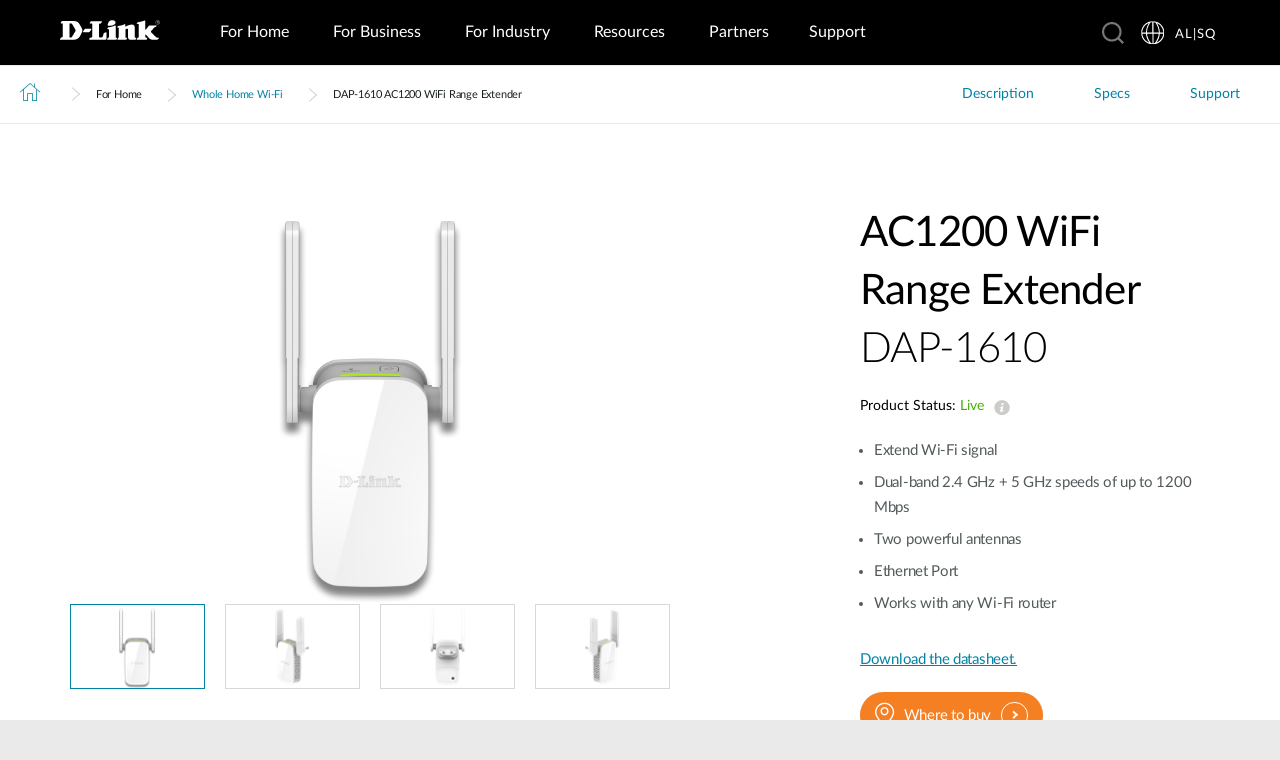

--- FILE ---
content_type: text/html; charset=utf-8
request_url: https://www.dlink.com/al/sq/products/dap-1610-ac1200-wifi-range-extender
body_size: 35831
content:



<!DOCTYPE html>
<html lang="sq" class="no_js" xml:lang="sq-AL" id="web1">
<head>
    <meta http-equiv="X-UA-Compatible" content="IE=edge">

    <!-- Google Consent Mode -->
<script data-cookieconsent="ignore">
    window.dataLayer = window.dataLayer || [];
    function gtag() {
        dataLayer.push(arguments)
    }
	gtag('js', new Date());
	gtag('set', 'url_passthrough', true);
	gtag('config', 'GTM-T7X8QGS');
    gtag("consent", "default", {
        ad_storage: "denied",
        analytics_storage: "granted",
        functionality_storage: "denied",
        personalization_storage: "denied",
        security_storage: "granted",
		ad_user_data: "denied",
		ad_personalization: "denied",
        wait_for_update: 500
    });
    gtag("set", "ads_data_redaction", true);
	gtag('set', 'developer_id.dNTIxZG', true);
</script>
<!-- End Google Consent Mode-->

<script async="async" src=//consent.trustarc.com/notice?domain=mydlink.com&c=teconsent&js=nj&noticeType=bb&text=true&gtm=1&country=gb&language=en crossorigin=""></script>

<!-- Google Tag Manager -->
<script data-cookieconsent="ignore">
    (function (w, d, s, l, i) {
        w[l] = w[l] || []; w[l].push({
            'gtm.start':
                new Date().getTime(), event: 'gtm.js'
        });
        var f = d.getElementsByTagName(s)[0], j = d.createElement(s), dl = l != 'dataLayer' ? '&l=' + l : '';
        j.async = true;
        j.src = '//www.googletagmanager.com/gtm.js?id=' + i + dl;
        f.parentNode.insertBefore(j, f);
    })(window, document, 'script', 'dataLayer', 'GTM-T7X8QGS');
</script>
<!-- End Google Tag Manager -->

<script>

	//Consent Mode Status
	const ConsentType = {
		DENIED: 'denied',
		GRANTED: 'granted',
	};

	const convertBooleanToGrantedOrDenied = (boolean) => boolean ? ConsentType.GRANTED : ConsentType.DENIED; 
	/*
	TODO: This is where you can configure the Google Consent Mode, map the CMP categorisation and the default values for the consent initialization
	Google recommends commenting our consent types that you are not going to use.
	*/
	const domain = 'mydlink.com'; // TODO: update

	// Bucket Mapping
	const REQUIRED = 1;
	const FUNCTIONAL = 2;
	const ADVERTISING = 3;
	const consentTypesMapped = {
		'ad_storage': ADVERTISING,
		'ad_user_data': ADVERTISING,
		'ad_personalization': FUNCTIONAL,
		'analytics_storage': FUNCTIONAL,
		'functionality_storage': FUNCTIONAL,
		'personalization_storage': FUNCTIONAL,
		'security_storage': REQUIRED
	}

	const getConsentState = (prefCookie) => {
		var consentStates = {};
		var noticeBehavior = window.truste.util.readCookie("notice_behavior");
		/*
		TODO: Can be changed according to customer's need and according to the configuration
		*/

		var impliedLocation = noticeBehavior && noticeBehavior.includes("na");
		for (const consentType in consentTypesMapped) {
			var id = consentTypesMapped[consentType]; 
			if(prefCookie && !prefCookie.includes(0)) {
				console.log("Existing consent..");
				consentStates[consentType] = convertBooleanToGrantedOrDenied(prefCookie && prefCookie.includes(id));
			} else {
				console.log("Non Existing consent..");
				consentStates[consentType] = convertBooleanToGrantedOrDenied(impliedLocation);
			}
		}
		consentStates['wait_for_update'] = 500;
		console.log(consentStates);
		return consentStates;
	};

	/*
	Helper function to submit a GCM event based on user's preferences on TrustArc's Script
	consent: The consent object will be an array of values [1, 2, 3, n] as 1 being if the user consented to required, 2 to function, ... etc
	This function needs to be customized according to the customer's needed mapping. Ex: 'ad_storage': returnGrantedOrDenied(advertisingAccepted) is being mapped to advertising. if we were to map it to functional instead, we just need to change the bucket variable it's looking at. 
	*/
 
	var runOnceGCM = 0;
	function handleConsentDecisionForGCM(consent) {
		//This code initializes the consent mode
		const consentStates = getConsentState(consent.consentDecision);
		var defaultOrUpdate;
		if (runOnceGCM == 0) {
			defaultOrUpdate = 'default';
			runOnceGCM++;
		} else {
			console.log('consent is being updated');
			defaultOrUpdate = 'update';
		}
		console.log(consentStates);
		//Once consent is changed, we will send an update 
		gtag('consent', defaultOrUpdate, 
			consentStates
		);
	}

 
	// This code is responsible for listening to any consent changes trough TrustArc's CCM Instance
	// And pushing the consent changes to the dataLayer according to the customer's consent mapping
	// This is for the intial load. If the user has a consent different from the default values, this is to push an update to the datalayer 
	// Once the CCM loads. 

	var interval = setInterval(() => {
		if (window.truste) {
			var consentDecision = truste.cma.callApi("getGDPRConsentDecision", domain);
			handleConsentDecisionForGCM(consentDecision);
			clearInterval(interval);
			console.log("running once...");
		}
	}, 100);
 
	// Start listening to when users submit their preferences  
	window.addEventListener("message", (event) => {
		let eventDataJson = null;
		// We only care about TrustArc Events at this point. And TrustArc's even it encoded in JSON
		try {
			eventDataJson = JSON.parse(event.data);
		} catch {
			// Some other event that is not JSON. 
			// TrustArc encodes the data as JSON
			// console.log(event.data);
		}
 
		// Safeguard to make sure we are only getting events from TrustArc
		if (eventDataJson && eventDataJson.source === "preference_manager") {
			// Means that the user has submited their preferences
			if (eventDataJson.message === "submit_preferences") {
				console.log("Event Data: ", eventDataJson);
				// Waiting half a second to make sure user's preferences are reflected. 
				setTimeout(() => {
					var consentDecision = truste.cma.callApi("getGDPRConsentDecision", domain);
					console.log("Consent Decision: ", consentDecision);
					handleConsentDecisionForGCM(consentDecision);
				}, 500);
			}
		}
	}, false);
</script>



<title>DAP-1610 AC1200 WiFi Range Extender | D-Link</title>
<meta http-equiv="Content-Type" content="text/html; charset=UTF-8" /><script type="text/javascript">window.NREUM||(NREUM={});NREUM.info = {"beacon":"bam.nr-data.net","errorBeacon":"bam.nr-data.net","licenseKey":"dfc26379a8","applicationID":"1364060927","transactionName":"b1wEZRcHXBBQWk1cXVYWK2cmSWEKRVxaWkBdeglfERRdD11cSxp7Vl0DSQ==","queueTime":0,"applicationTime":1009,"agent":"","atts":""}</script><script type="text/javascript">(window.NREUM||(NREUM={})).init={privacy:{cookies_enabled:true},ajax:{deny_list:["bam.nr-data.net"]},feature_flags:["soft_nav"],distributed_tracing:{enabled:true}};(window.NREUM||(NREUM={})).loader_config={agentID:"1431848411",accountID:"685642",trustKey:"685642",xpid:"Ug4CV1JRGwIDUlVSAQEOVFM=",licenseKey:"dfc26379a8",applicationID:"1364060927",browserID:"1431848411"};window.NREUM||(NREUM={}),__nr_require=function(t,e,n){function r(n){if(!e[n]){var o=e[n]={exports:{}};t[n][0].call(o.exports,function(e){var o=t[n][1][e];return r(o||e)},o,o.exports)}return e[n].exports}if("function"==typeof __nr_require)return __nr_require;for(var o=0;o<n.length;o++)r(n[o]);return r}({1:[function(t,e,n){function r(t){try{s.console&&console.log(t)}catch(e){}}var o,i=t("ee"),a=t(31),s={};try{o=localStorage.getItem("__nr_flags").split(","),console&&"function"==typeof console.log&&(s.console=!0,o.indexOf("dev")!==-1&&(s.dev=!0),o.indexOf("nr_dev")!==-1&&(s.nrDev=!0))}catch(c){}s.nrDev&&i.on("internal-error",function(t){r(t.stack)}),s.dev&&i.on("fn-err",function(t,e,n){r(n.stack)}),s.dev&&(r("NR AGENT IN DEVELOPMENT MODE"),r("flags: "+a(s,function(t,e){return t}).join(", ")))},{}],2:[function(t,e,n){function r(t,e,n,r,s){try{l?l-=1:o(s||new UncaughtException(t,e,n),!0)}catch(f){try{i("ierr",[f,c.now(),!0])}catch(d){}}return"function"==typeof u&&u.apply(this,a(arguments))}function UncaughtException(t,e,n){this.message=t||"Uncaught error with no additional information",this.sourceURL=e,this.line=n}function o(t,e){var n=e?null:c.now();i("err",[t,n])}var i=t("handle"),a=t(32),s=t("ee"),c=t("loader"),f=t("gos"),u=window.onerror,d=!1,p="nr@seenError";if(!c.disabled){var l=0;c.features.err=!0,t(1),window.onerror=r;try{throw new Error}catch(h){"stack"in h&&(t(14),t(13),"addEventListener"in window&&t(7),c.xhrWrappable&&t(15),d=!0)}s.on("fn-start",function(t,e,n){d&&(l+=1)}),s.on("fn-err",function(t,e,n){d&&!n[p]&&(f(n,p,function(){return!0}),this.thrown=!0,o(n))}),s.on("fn-end",function(){d&&!this.thrown&&l>0&&(l-=1)}),s.on("internal-error",function(t){i("ierr",[t,c.now(),!0])})}},{}],3:[function(t,e,n){var r=t("loader");r.disabled||(r.features.ins=!0)},{}],4:[function(t,e,n){function r(){U++,L=g.hash,this[u]=y.now()}function o(){U--,g.hash!==L&&i(0,!0);var t=y.now();this[h]=~~this[h]+t-this[u],this[d]=t}function i(t,e){E.emit("newURL",[""+g,e])}function a(t,e){t.on(e,function(){this[e]=y.now()})}var s="-start",c="-end",f="-body",u="fn"+s,d="fn"+c,p="cb"+s,l="cb"+c,h="jsTime",m="fetch",v="addEventListener",w=window,g=w.location,y=t("loader");if(w[v]&&y.xhrWrappable&&!y.disabled){var x=t(11),b=t(12),E=t(9),R=t(7),O=t(14),T=t(8),S=t(15),P=t(10),M=t("ee"),C=M.get("tracer"),N=t(23);t(17),y.features.spa=!0;var L,U=0;M.on(u,r),b.on(p,r),P.on(p,r),M.on(d,o),b.on(l,o),P.on(l,o),M.buffer([u,d,"xhr-resolved"]),R.buffer([u]),O.buffer(["setTimeout"+c,"clearTimeout"+s,u]),S.buffer([u,"new-xhr","send-xhr"+s]),T.buffer([m+s,m+"-done",m+f+s,m+f+c]),E.buffer(["newURL"]),x.buffer([u]),b.buffer(["propagate",p,l,"executor-err","resolve"+s]),C.buffer([u,"no-"+u]),P.buffer(["new-jsonp","cb-start","jsonp-error","jsonp-end"]),a(T,m+s),a(T,m+"-done"),a(P,"new-jsonp"),a(P,"jsonp-end"),a(P,"cb-start"),E.on("pushState-end",i),E.on("replaceState-end",i),w[v]("hashchange",i,N(!0)),w[v]("load",i,N(!0)),w[v]("popstate",function(){i(0,U>1)},N(!0))}},{}],5:[function(t,e,n){function r(){var t=new PerformanceObserver(function(t,e){var n=t.getEntries();s(v,[n])});try{t.observe({entryTypes:["resource"]})}catch(e){}}function o(t){if(s(v,[window.performance.getEntriesByType(w)]),window.performance["c"+p])try{window.performance[h](m,o,!1)}catch(t){}else try{window.performance[h]("webkit"+m,o,!1)}catch(t){}}function i(t){}if(window.performance&&window.performance.timing&&window.performance.getEntriesByType){var a=t("ee"),s=t("handle"),c=t(14),f=t(13),u=t(6),d=t(23),p="learResourceTimings",l="addEventListener",h="removeEventListener",m="resourcetimingbufferfull",v="bstResource",w="resource",g="-start",y="-end",x="fn"+g,b="fn"+y,E="bstTimer",R="pushState",O=t("loader");if(!O.disabled){O.features.stn=!0,t(9),"addEventListener"in window&&t(7);var T=NREUM.o.EV;a.on(x,function(t,e){var n=t[0];n instanceof T&&(this.bstStart=O.now())}),a.on(b,function(t,e){var n=t[0];n instanceof T&&s("bst",[n,e,this.bstStart,O.now()])}),c.on(x,function(t,e,n){this.bstStart=O.now(),this.bstType=n}),c.on(b,function(t,e){s(E,[e,this.bstStart,O.now(),this.bstType])}),f.on(x,function(){this.bstStart=O.now()}),f.on(b,function(t,e){s(E,[e,this.bstStart,O.now(),"requestAnimationFrame"])}),a.on(R+g,function(t){this.time=O.now(),this.startPath=location.pathname+location.hash}),a.on(R+y,function(t){s("bstHist",[location.pathname+location.hash,this.startPath,this.time])}),u()?(s(v,[window.performance.getEntriesByType("resource")]),r()):l in window.performance&&(window.performance["c"+p]?window.performance[l](m,o,d(!1)):window.performance[l]("webkit"+m,o,d(!1))),document[l]("scroll",i,d(!1)),document[l]("keypress",i,d(!1)),document[l]("click",i,d(!1))}}},{}],6:[function(t,e,n){e.exports=function(){return"PerformanceObserver"in window&&"function"==typeof window.PerformanceObserver}},{}],7:[function(t,e,n){function r(t){for(var e=t;e&&!e.hasOwnProperty(u);)e=Object.getPrototypeOf(e);e&&o(e)}function o(t){s.inPlace(t,[u,d],"-",i)}function i(t,e){return t[1]}var a=t("ee").get("events"),s=t("wrap-function")(a,!0),c=t("gos"),f=XMLHttpRequest,u="addEventListener",d="removeEventListener";e.exports=a,"getPrototypeOf"in Object?(r(document),r(window),r(f.prototype)):f.prototype.hasOwnProperty(u)&&(o(window),o(f.prototype)),a.on(u+"-start",function(t,e){var n=t[1];if(null!==n&&("function"==typeof n||"object"==typeof n)){var r=c(n,"nr@wrapped",function(){function t(){if("function"==typeof n.handleEvent)return n.handleEvent.apply(n,arguments)}var e={object:t,"function":n}[typeof n];return e?s(e,"fn-",null,e.name||"anonymous"):n});this.wrapped=t[1]=r}}),a.on(d+"-start",function(t){t[1]=this.wrapped||t[1]})},{}],8:[function(t,e,n){function r(t,e,n){var r=t[e];"function"==typeof r&&(t[e]=function(){var t=i(arguments),e={};o.emit(n+"before-start",[t],e);var a;e[m]&&e[m].dt&&(a=e[m].dt);var s=r.apply(this,t);return o.emit(n+"start",[t,a],s),s.then(function(t){return o.emit(n+"end",[null,t],s),t},function(t){throw o.emit(n+"end",[t],s),t})})}var o=t("ee").get("fetch"),i=t(32),a=t(31);e.exports=o;var s=window,c="fetch-",f=c+"body-",u=["arrayBuffer","blob","json","text","formData"],d=s.Request,p=s.Response,l=s.fetch,h="prototype",m="nr@context";d&&p&&l&&(a(u,function(t,e){r(d[h],e,f),r(p[h],e,f)}),r(s,"fetch",c),o.on(c+"end",function(t,e){var n=this;if(e){var r=e.headers.get("content-length");null!==r&&(n.rxSize=r),o.emit(c+"done",[null,e],n)}else o.emit(c+"done",[t],n)}))},{}],9:[function(t,e,n){var r=t("ee").get("history"),o=t("wrap-function")(r);e.exports=r;var i=window.history&&window.history.constructor&&window.history.constructor.prototype,a=window.history;i&&i.pushState&&i.replaceState&&(a=i),o.inPlace(a,["pushState","replaceState"],"-")},{}],10:[function(t,e,n){function r(t){function e(){f.emit("jsonp-end",[],l),t.removeEventListener("load",e,c(!1)),t.removeEventListener("error",n,c(!1))}function n(){f.emit("jsonp-error",[],l),f.emit("jsonp-end",[],l),t.removeEventListener("load",e,c(!1)),t.removeEventListener("error",n,c(!1))}var r=t&&"string"==typeof t.nodeName&&"script"===t.nodeName.toLowerCase();if(r){var o="function"==typeof t.addEventListener;if(o){var a=i(t.src);if(a){var d=s(a),p="function"==typeof d.parent[d.key];if(p){var l={};u.inPlace(d.parent,[d.key],"cb-",l),t.addEventListener("load",e,c(!1)),t.addEventListener("error",n,c(!1)),f.emit("new-jsonp",[t.src],l)}}}}}function o(){return"addEventListener"in window}function i(t){var e=t.match(d);return e?e[1]:null}function a(t,e){var n=t.match(l),r=n[1],o=n[3];return o?a(o,e[r]):e[r]}function s(t){var e=t.match(p);return e&&e.length>=3?{key:e[2],parent:a(e[1],window)}:{key:t,parent:window}}var c=t(23),f=t("ee").get("jsonp"),u=t("wrap-function")(f);if(e.exports=f,o()){var d=/[?&](?:callback|cb)=([^&#]+)/,p=/(.*)\.([^.]+)/,l=/^(\w+)(\.|$)(.*)$/,h=["appendChild","insertBefore","replaceChild"];Node&&Node.prototype&&Node.prototype.appendChild?u.inPlace(Node.prototype,h,"dom-"):(u.inPlace(HTMLElement.prototype,h,"dom-"),u.inPlace(HTMLHeadElement.prototype,h,"dom-"),u.inPlace(HTMLBodyElement.prototype,h,"dom-")),f.on("dom-start",function(t){r(t[0])})}},{}],11:[function(t,e,n){var r=t("ee").get("mutation"),o=t("wrap-function")(r),i=NREUM.o.MO;e.exports=r,i&&(window.MutationObserver=function(t){return this instanceof i?new i(o(t,"fn-")):i.apply(this,arguments)},MutationObserver.prototype=i.prototype)},{}],12:[function(t,e,n){function r(t){var e=i.context(),n=s(t,"executor-",e,null,!1),r=new f(n);return i.context(r).getCtx=function(){return e},r}var o=t("wrap-function"),i=t("ee").get("promise"),a=t("ee").getOrSetContext,s=o(i),c=t(31),f=NREUM.o.PR;e.exports=i,f&&(window.Promise=r,["all","race"].forEach(function(t){var e=f[t];f[t]=function(n){function r(t){return function(){i.emit("propagate",[null,!o],a,!1,!1),o=o||!t}}var o=!1;c(n,function(e,n){Promise.resolve(n).then(r("all"===t),r(!1))});var a=e.apply(f,arguments),s=f.resolve(a);return s}}),["resolve","reject"].forEach(function(t){var e=f[t];f[t]=function(t){var n=e.apply(f,arguments);return t!==n&&i.emit("propagate",[t,!0],n,!1,!1),n}}),f.prototype["catch"]=function(t){return this.then(null,t)},f.prototype=Object.create(f.prototype,{constructor:{value:r}}),c(Object.getOwnPropertyNames(f),function(t,e){try{r[e]=f[e]}catch(n){}}),o.wrapInPlace(f.prototype,"then",function(t){return function(){var e=this,n=o.argsToArray.apply(this,arguments),r=a(e);r.promise=e,n[0]=s(n[0],"cb-",r,null,!1),n[1]=s(n[1],"cb-",r,null,!1);var c=t.apply(this,n);return r.nextPromise=c,i.emit("propagate",[e,!0],c,!1,!1),c}}),i.on("executor-start",function(t){t[0]=s(t[0],"resolve-",this,null,!1),t[1]=s(t[1],"resolve-",this,null,!1)}),i.on("executor-err",function(t,e,n){t[1](n)}),i.on("cb-end",function(t,e,n){i.emit("propagate",[n,!0],this.nextPromise,!1,!1)}),i.on("propagate",function(t,e,n){this.getCtx&&!e||(this.getCtx=function(){if(t instanceof Promise)var e=i.context(t);return e&&e.getCtx?e.getCtx():this})}),r.toString=function(){return""+f})},{}],13:[function(t,e,n){var r=t("ee").get("raf"),o=t("wrap-function")(r),i="equestAnimationFrame";e.exports=r,o.inPlace(window,["r"+i,"mozR"+i,"webkitR"+i,"msR"+i],"raf-"),r.on("raf-start",function(t){t[0]=o(t[0],"fn-")})},{}],14:[function(t,e,n){function r(t,e,n){t[0]=a(t[0],"fn-",null,n)}function o(t,e,n){this.method=n,this.timerDuration=isNaN(t[1])?0:+t[1],t[0]=a(t[0],"fn-",this,n)}var i=t("ee").get("timer"),a=t("wrap-function")(i),s="setTimeout",c="setInterval",f="clearTimeout",u="-start",d="-";e.exports=i,a.inPlace(window,[s,"setImmediate"],s+d),a.inPlace(window,[c],c+d),a.inPlace(window,[f,"clearImmediate"],f+d),i.on(c+u,r),i.on(s+u,o)},{}],15:[function(t,e,n){function r(t,e){d.inPlace(e,["onreadystatechange"],"fn-",s)}function o(){var t=this,e=u.context(t);t.readyState>3&&!e.resolved&&(e.resolved=!0,u.emit("xhr-resolved",[],t)),d.inPlace(t,y,"fn-",s)}function i(t){x.push(t),m&&(E?E.then(a):w?w(a):(R=-R,O.data=R))}function a(){for(var t=0;t<x.length;t++)r([],x[t]);x.length&&(x=[])}function s(t,e){return e}function c(t,e){for(var n in t)e[n]=t[n];return e}t(7);var f=t("ee"),u=f.get("xhr"),d=t("wrap-function")(u),p=t(23),l=NREUM.o,h=l.XHR,m=l.MO,v=l.PR,w=l.SI,g="readystatechange",y=["onload","onerror","onabort","onloadstart","onloadend","onprogress","ontimeout"],x=[];e.exports=u;var b=window.XMLHttpRequest=function(t){var e=new h(t);try{u.emit("new-xhr",[e],e),e.addEventListener(g,o,p(!1))}catch(n){try{u.emit("internal-error",[n])}catch(r){}}return e};if(c(h,b),b.prototype=h.prototype,d.inPlace(b.prototype,["open","send"],"-xhr-",s),u.on("send-xhr-start",function(t,e){r(t,e),i(e)}),u.on("open-xhr-start",r),m){var E=v&&v.resolve();if(!w&&!v){var R=1,O=document.createTextNode(R);new m(a).observe(O,{characterData:!0})}}else f.on("fn-end",function(t){t[0]&&t[0].type===g||a()})},{}],16:[function(t,e,n){function r(t){if(!s(t))return null;var e=window.NREUM;if(!e.loader_config)return null;var n=(e.loader_config.accountID||"").toString()||null,r=(e.loader_config.agentID||"").toString()||null,f=(e.loader_config.trustKey||"").toString()||null;if(!n||!r)return null;var h=l.generateSpanId(),m=l.generateTraceId(),v=Date.now(),w={spanId:h,traceId:m,timestamp:v};return(t.sameOrigin||c(t)&&p())&&(w.traceContextParentHeader=o(h,m),w.traceContextStateHeader=i(h,v,n,r,f)),(t.sameOrigin&&!u()||!t.sameOrigin&&c(t)&&d())&&(w.newrelicHeader=a(h,m,v,n,r,f)),w}function o(t,e){return"00-"+e+"-"+t+"-01"}function i(t,e,n,r,o){var i=0,a="",s=1,c="",f="";return o+"@nr="+i+"-"+s+"-"+n+"-"+r+"-"+t+"-"+a+"-"+c+"-"+f+"-"+e}function a(t,e,n,r,o,i){var a="btoa"in window&&"function"==typeof window.btoa;if(!a)return null;var s={v:[0,1],d:{ty:"Browser",ac:r,ap:o,id:t,tr:e,ti:n}};return i&&r!==i&&(s.d.tk=i),btoa(JSON.stringify(s))}function s(t){return f()&&c(t)}function c(t){var e=!1,n={};if("init"in NREUM&&"distributed_tracing"in NREUM.init&&(n=NREUM.init.distributed_tracing),t.sameOrigin)e=!0;else if(n.allowed_origins instanceof Array)for(var r=0;r<n.allowed_origins.length;r++){var o=h(n.allowed_origins[r]);if(t.hostname===o.hostname&&t.protocol===o.protocol&&t.port===o.port){e=!0;break}}return e}function f(){return"init"in NREUM&&"distributed_tracing"in NREUM.init&&!!NREUM.init.distributed_tracing.enabled}function u(){return"init"in NREUM&&"distributed_tracing"in NREUM.init&&!!NREUM.init.distributed_tracing.exclude_newrelic_header}function d(){return"init"in NREUM&&"distributed_tracing"in NREUM.init&&NREUM.init.distributed_tracing.cors_use_newrelic_header!==!1}function p(){return"init"in NREUM&&"distributed_tracing"in NREUM.init&&!!NREUM.init.distributed_tracing.cors_use_tracecontext_headers}var l=t(28),h=t(18);e.exports={generateTracePayload:r,shouldGenerateTrace:s}},{}],17:[function(t,e,n){function r(t){var e=this.params,n=this.metrics;if(!this.ended){this.ended=!0;for(var r=0;r<p;r++)t.removeEventListener(d[r],this.listener,!1);return e.protocol&&"data"===e.protocol?void g("Ajax/DataUrl/Excluded"):void(e.aborted||(n.duration=a.now()-this.startTime,this.loadCaptureCalled||4!==t.readyState?null==e.status&&(e.status=0):i(this,t),n.cbTime=this.cbTime,s("xhr",[e,n,this.startTime,this.endTime,"xhr"],this)))}}function o(t,e){var n=c(e),r=t.params;r.hostname=n.hostname,r.port=n.port,r.protocol=n.protocol,r.host=n.hostname+":"+n.port,r.pathname=n.pathname,t.parsedOrigin=n,t.sameOrigin=n.sameOrigin}function i(t,e){t.params.status=e.status;var n=v(e,t.lastSize);if(n&&(t.metrics.rxSize=n),t.sameOrigin){var r=e.getResponseHeader("X-NewRelic-App-Data");r&&(t.params.cat=r.split(", ").pop())}t.loadCaptureCalled=!0}var a=t("loader");if(a.xhrWrappable&&!a.disabled){var s=t("handle"),c=t(18),f=t(16).generateTracePayload,u=t("ee"),d=["load","error","abort","timeout"],p=d.length,l=t("id"),h=t(24),m=t(22),v=t(19),w=t(23),g=t(25).recordSupportability,y=NREUM.o.REQ,x=window.XMLHttpRequest;a.features.xhr=!0,t(15),t(8),u.on("new-xhr",function(t){var e=this;e.totalCbs=0,e.called=0,e.cbTime=0,e.end=r,e.ended=!1,e.xhrGuids={},e.lastSize=null,e.loadCaptureCalled=!1,e.params=this.params||{},e.metrics=this.metrics||{},t.addEventListener("load",function(n){i(e,t)},w(!1)),h&&(h>34||h<10)||t.addEventListener("progress",function(t){e.lastSize=t.loaded},w(!1))}),u.on("open-xhr-start",function(t){this.params={method:t[0]},o(this,t[1]),this.metrics={}}),u.on("open-xhr-end",function(t,e){"loader_config"in NREUM&&"xpid"in NREUM.loader_config&&this.sameOrigin&&e.setRequestHeader("X-NewRelic-ID",NREUM.loader_config.xpid);var n=f(this.parsedOrigin);if(n){var r=!1;n.newrelicHeader&&(e.setRequestHeader("newrelic",n.newrelicHeader),r=!0),n.traceContextParentHeader&&(e.setRequestHeader("traceparent",n.traceContextParentHeader),n.traceContextStateHeader&&e.setRequestHeader("tracestate",n.traceContextStateHeader),r=!0),r&&(this.dt=n)}}),u.on("send-xhr-start",function(t,e){var n=this.metrics,r=t[0],o=this;if(n&&r){var i=m(r);i&&(n.txSize=i)}this.startTime=a.now(),this.listener=function(t){try{"abort"!==t.type||o.loadCaptureCalled||(o.params.aborted=!0),("load"!==t.type||o.called===o.totalCbs&&(o.onloadCalled||"function"!=typeof e.onload))&&o.end(e)}catch(n){try{u.emit("internal-error",[n])}catch(r){}}};for(var s=0;s<p;s++)e.addEventListener(d[s],this.listener,w(!1))}),u.on("xhr-cb-time",function(t,e,n){this.cbTime+=t,e?this.onloadCalled=!0:this.called+=1,this.called!==this.totalCbs||!this.onloadCalled&&"function"==typeof n.onload||this.end(n)}),u.on("xhr-load-added",function(t,e){var n=""+l(t)+!!e;this.xhrGuids&&!this.xhrGuids[n]&&(this.xhrGuids[n]=!0,this.totalCbs+=1)}),u.on("xhr-load-removed",function(t,e){var n=""+l(t)+!!e;this.xhrGuids&&this.xhrGuids[n]&&(delete this.xhrGuids[n],this.totalCbs-=1)}),u.on("xhr-resolved",function(){this.endTime=a.now()}),u.on("addEventListener-end",function(t,e){e instanceof x&&"load"===t[0]&&u.emit("xhr-load-added",[t[1],t[2]],e)}),u.on("removeEventListener-end",function(t,e){e instanceof x&&"load"===t[0]&&u.emit("xhr-load-removed",[t[1],t[2]],e)}),u.on("fn-start",function(t,e,n){e instanceof x&&("onload"===n&&(this.onload=!0),("load"===(t[0]&&t[0].type)||this.onload)&&(this.xhrCbStart=a.now()))}),u.on("fn-end",function(t,e){this.xhrCbStart&&u.emit("xhr-cb-time",[a.now()-this.xhrCbStart,this.onload,e],e)}),u.on("fetch-before-start",function(t){function e(t,e){var n=!1;return e.newrelicHeader&&(t.set("newrelic",e.newrelicHeader),n=!0),e.traceContextParentHeader&&(t.set("traceparent",e.traceContextParentHeader),e.traceContextStateHeader&&t.set("tracestate",e.traceContextStateHeader),n=!0),n}var n,r=t[1]||{};"string"==typeof t[0]?n=t[0]:t[0]&&t[0].url?n=t[0].url:window.URL&&t[0]&&t[0]instanceof URL&&(n=t[0].href),n&&(this.parsedOrigin=c(n),this.sameOrigin=this.parsedOrigin.sameOrigin);var o=f(this.parsedOrigin);if(o&&(o.newrelicHeader||o.traceContextParentHeader))if("string"==typeof t[0]||window.URL&&t[0]&&t[0]instanceof URL){var i={};for(var a in r)i[a]=r[a];i.headers=new Headers(r.headers||{}),e(i.headers,o)&&(this.dt=o),t.length>1?t[1]=i:t.push(i)}else t[0]&&t[0].headers&&e(t[0].headers,o)&&(this.dt=o)}),u.on("fetch-start",function(t,e){this.params={},this.metrics={},this.startTime=a.now(),this.dt=e,t.length>=1&&(this.target=t[0]),t.length>=2&&(this.opts=t[1]);var n,r=this.opts||{},i=this.target;if("string"==typeof i?n=i:"object"==typeof i&&i instanceof y?n=i.url:window.URL&&"object"==typeof i&&i instanceof URL&&(n=i.href),o(this,n),"data"!==this.params.protocol){var s=(""+(i&&i instanceof y&&i.method||r.method||"GET")).toUpperCase();this.params.method=s,this.txSize=m(r.body)||0}}),u.on("fetch-done",function(t,e){if(this.endTime=a.now(),this.params||(this.params={}),"data"===this.params.protocol)return void g("Ajax/DataUrl/Excluded");this.params.status=e?e.status:0;var n;"string"==typeof this.rxSize&&this.rxSize.length>0&&(n=+this.rxSize);var r={txSize:this.txSize,rxSize:n,duration:a.now()-this.startTime};s("xhr",[this.params,r,this.startTime,this.endTime,"fetch"],this)})}},{}],18:[function(t,e,n){var r={};e.exports=function(t){if(t in r)return r[t];if(0===(t||"").indexOf("data:"))return{protocol:"data"};var e=document.createElement("a"),n=window.location,o={};e.href=t,o.port=e.port;var i=e.href.split("://");!o.port&&i[1]&&(o.port=i[1].split("/")[0].split("@").pop().split(":")[1]),o.port&&"0"!==o.port||(o.port="https"===i[0]?"443":"80"),o.hostname=e.hostname||n.hostname,o.pathname=e.pathname,o.protocol=i[0],"/"!==o.pathname.charAt(0)&&(o.pathname="/"+o.pathname);var a=!e.protocol||":"===e.protocol||e.protocol===n.protocol,s=e.hostname===document.domain&&e.port===n.port;return o.sameOrigin=a&&(!e.hostname||s),"/"===o.pathname&&(r[t]=o),o}},{}],19:[function(t,e,n){function r(t,e){var n=t.responseType;return"json"===n&&null!==e?e:"arraybuffer"===n||"blob"===n||"json"===n?o(t.response):"text"===n||""===n||void 0===n?o(t.responseText):void 0}var o=t(22);e.exports=r},{}],20:[function(t,e,n){function r(){}function o(t,e,n,r){return function(){return u.recordSupportability("API/"+e+"/called"),i(t+e,[f.now()].concat(s(arguments)),n?null:this,r),n?void 0:this}}var i=t("handle"),a=t(31),s=t(32),c=t("ee").get("tracer"),f=t("loader"),u=t(25),d=NREUM;"undefined"==typeof window.newrelic&&(newrelic=d);var p=["setPageViewName","setCustomAttribute","setErrorHandler","finished","addToTrace","inlineHit","addRelease"],l="api-",h=l+"ixn-";a(p,function(t,e){d[e]=o(l,e,!0,"api")}),d.addPageAction=o(l,"addPageAction",!0),d.setCurrentRouteName=o(l,"routeName",!0),e.exports=newrelic,d.interaction=function(){return(new r).get()};var m=r.prototype={createTracer:function(t,e){var n={},r=this,o="function"==typeof e;return i(h+"tracer",[f.now(),t,n],r),function(){if(c.emit((o?"":"no-")+"fn-start",[f.now(),r,o],n),o)try{return e.apply(this,arguments)}catch(t){throw c.emit("fn-err",[arguments,this,t],n),t}finally{c.emit("fn-end",[f.now()],n)}}}};a("actionText,setName,setAttribute,save,ignore,onEnd,getContext,end,get".split(","),function(t,e){m[e]=o(h,e)}),newrelic.noticeError=function(t,e){"string"==typeof t&&(t=new Error(t)),u.recordSupportability("API/noticeError/called"),i("err",[t,f.now(),!1,e])}},{}],21:[function(t,e,n){function r(t){if(NREUM.init){for(var e=NREUM.init,n=t.split("."),r=0;r<n.length-1;r++)if(e=e[n[r]],"object"!=typeof e)return;return e=e[n[n.length-1]]}}e.exports={getConfiguration:r}},{}],22:[function(t,e,n){e.exports=function(t){if("string"==typeof t&&t.length)return t.length;if("object"==typeof t){if("undefined"!=typeof ArrayBuffer&&t instanceof ArrayBuffer&&t.byteLength)return t.byteLength;if("undefined"!=typeof Blob&&t instanceof Blob&&t.size)return t.size;if(!("undefined"!=typeof FormData&&t instanceof FormData))try{return JSON.stringify(t).length}catch(e){return}}}},{}],23:[function(t,e,n){var r=!1;try{var o=Object.defineProperty({},"passive",{get:function(){r=!0}});window.addEventListener("testPassive",null,o),window.removeEventListener("testPassive",null,o)}catch(i){}e.exports=function(t){return r?{passive:!0,capture:!!t}:!!t}},{}],24:[function(t,e,n){var r=0,o=navigator.userAgent.match(/Firefox[\/\s](\d+\.\d+)/);o&&(r=+o[1]),e.exports=r},{}],25:[function(t,e,n){function r(t,e){var n=[a,t,{name:t},e];return i("storeMetric",n,null,"api"),n}function o(t,e){var n=[s,t,{name:t},e];return i("storeEventMetrics",n,null,"api"),n}var i=t("handle"),a="sm",s="cm";e.exports={constants:{SUPPORTABILITY_METRIC:a,CUSTOM_METRIC:s},recordSupportability:r,recordCustom:o}},{}],26:[function(t,e,n){function r(){return s.exists&&performance.now?Math.round(performance.now()):(i=Math.max((new Date).getTime(),i))-a}function o(){return i}var i=(new Date).getTime(),a=i,s=t(33);e.exports=r,e.exports.offset=a,e.exports.getLastTimestamp=o},{}],27:[function(t,e,n){function r(t,e){var n=t.getEntries();n.forEach(function(t){"first-paint"===t.name?l("timing",["fp",Math.floor(t.startTime)]):"first-contentful-paint"===t.name&&l("timing",["fcp",Math.floor(t.startTime)])})}function o(t,e){var n=t.getEntries();if(n.length>0){var r=n[n.length-1];if(f&&f<r.startTime)return;var o=[r],i=a({});i&&o.push(i),l("lcp",o)}}function i(t){t.getEntries().forEach(function(t){t.hadRecentInput||l("cls",[t])})}function a(t){var e=navigator.connection||navigator.mozConnection||navigator.webkitConnection;if(e)return e.type&&(t["net-type"]=e.type),e.effectiveType&&(t["net-etype"]=e.effectiveType),e.rtt&&(t["net-rtt"]=e.rtt),e.downlink&&(t["net-dlink"]=e.downlink),t}function s(t){if(t instanceof w&&!y){var e=Math.round(t.timeStamp),n={type:t.type};a(n),e<=h.now()?n.fid=h.now()-e:e>h.offset&&e<=Date.now()?(e-=h.offset,n.fid=h.now()-e):e=h.now(),y=!0,l("timing",["fi",e,n])}}function c(t){"hidden"===t&&(f=h.now(),l("pageHide",[f]))}if(!("init"in NREUM&&"page_view_timing"in NREUM.init&&"enabled"in NREUM.init.page_view_timing&&NREUM.init.page_view_timing.enabled===!1)){var f,u,d,p,l=t("handle"),h=t("loader"),m=t(30),v=t(23),w=NREUM.o.EV;if("PerformanceObserver"in window&&"function"==typeof window.PerformanceObserver){u=new PerformanceObserver(r);try{u.observe({entryTypes:["paint"]})}catch(g){}d=new PerformanceObserver(o);try{d.observe({entryTypes:["largest-contentful-paint"]})}catch(g){}p=new PerformanceObserver(i);try{p.observe({type:"layout-shift",buffered:!0})}catch(g){}}if("addEventListener"in document){var y=!1,x=["click","keydown","mousedown","pointerdown","touchstart"];x.forEach(function(t){document.addEventListener(t,s,v(!1))})}m(c)}},{}],28:[function(t,e,n){function r(){function t(){return e?15&e[n++]:16*Math.random()|0}var e=null,n=0,r=window.crypto||window.msCrypto;r&&r.getRandomValues&&(e=r.getRandomValues(new Uint8Array(31)));for(var o,i="xxxxxxxx-xxxx-4xxx-yxxx-xxxxxxxxxxxx",a="",s=0;s<i.length;s++)o=i[s],"x"===o?a+=t().toString(16):"y"===o?(o=3&t()|8,a+=o.toString(16)):a+=o;return a}function o(){return a(16)}function i(){return a(32)}function a(t){function e(){return n?15&n[r++]:16*Math.random()|0}var n=null,r=0,o=window.crypto||window.msCrypto;o&&o.getRandomValues&&Uint8Array&&(n=o.getRandomValues(new Uint8Array(t)));for(var i=[],a=0;a<t;a++)i.push(e().toString(16));return i.join("")}e.exports={generateUuid:r,generateSpanId:o,generateTraceId:i}},{}],29:[function(t,e,n){function r(t,e){if(!o)return!1;if(t!==o)return!1;if(!e)return!0;if(!i)return!1;for(var n=i.split("."),r=e.split("."),a=0;a<r.length;a++)if(r[a]!==n[a])return!1;return!0}var o=null,i=null,a=/Version\/(\S+)\s+Safari/;if(navigator.userAgent){var s=navigator.userAgent,c=s.match(a);c&&s.indexOf("Chrome")===-1&&s.indexOf("Chromium")===-1&&(o="Safari",i=c[1])}e.exports={agent:o,version:i,match:r}},{}],30:[function(t,e,n){function r(t){function e(){t(s&&document[s]?document[s]:document[i]?"hidden":"visible")}"addEventListener"in document&&a&&document.addEventListener(a,e,o(!1))}var o=t(23);e.exports=r;var i,a,s;"undefined"!=typeof document.hidden?(i="hidden",a="visibilitychange",s="visibilityState"):"undefined"!=typeof document.msHidden?(i="msHidden",a="msvisibilitychange"):"undefined"!=typeof document.webkitHidden&&(i="webkitHidden",a="webkitvisibilitychange",s="webkitVisibilityState")},{}],31:[function(t,e,n){function r(t,e){var n=[],r="",i=0;for(r in t)o.call(t,r)&&(n[i]=e(r,t[r]),i+=1);return n}var o=Object.prototype.hasOwnProperty;e.exports=r},{}],32:[function(t,e,n){function r(t,e,n){e||(e=0),"undefined"==typeof n&&(n=t?t.length:0);for(var r=-1,o=n-e||0,i=Array(o<0?0:o);++r<o;)i[r]=t[e+r];return i}e.exports=r},{}],33:[function(t,e,n){e.exports={exists:"undefined"!=typeof window.performance&&window.performance.timing&&"undefined"!=typeof window.performance.timing.navigationStart}},{}],ee:[function(t,e,n){function r(){}function o(t){function e(t){return t&&t instanceof r?t:t?f(t,c,a):a()}function n(n,r,o,i,a){if(a!==!1&&(a=!0),!l.aborted||i){t&&a&&t(n,r,o);for(var s=e(o),c=m(n),f=c.length,u=0;u<f;u++)c[u].apply(s,r);var p=d[y[n]];return p&&p.push([x,n,r,s]),s}}function i(t,e){g[t]=m(t).concat(e)}function h(t,e){var n=g[t];if(n)for(var r=0;r<n.length;r++)n[r]===e&&n.splice(r,1)}function m(t){return g[t]||[]}function v(t){return p[t]=p[t]||o(n)}function w(t,e){l.aborted||u(t,function(t,n){e=e||"feature",y[n]=e,e in d||(d[e]=[])})}var g={},y={},x={on:i,addEventListener:i,removeEventListener:h,emit:n,get:v,listeners:m,context:e,buffer:w,abort:s,aborted:!1};return x}function i(t){return f(t,c,a)}function a(){return new r}function s(){(d.api||d.feature)&&(l.aborted=!0,d=l.backlog={})}var c="nr@context",f=t("gos"),u=t(31),d={},p={},l=e.exports=o();e.exports.getOrSetContext=i,l.backlog=d},{}],gos:[function(t,e,n){function r(t,e,n){if(o.call(t,e))return t[e];var r=n();if(Object.defineProperty&&Object.keys)try{return Object.defineProperty(t,e,{value:r,writable:!0,enumerable:!1}),r}catch(i){}return t[e]=r,r}var o=Object.prototype.hasOwnProperty;e.exports=r},{}],handle:[function(t,e,n){function r(t,e,n,r){o.buffer([t],r),o.emit(t,e,n)}var o=t("ee").get("handle");e.exports=r,r.ee=o},{}],id:[function(t,e,n){function r(t){var e=typeof t;return!t||"object"!==e&&"function"!==e?-1:t===window?0:a(t,i,function(){return o++})}var o=1,i="nr@id",a=t("gos");e.exports=r},{}],loader:[function(t,e,n){function r(){if(!T++){var t=O.info=NREUM.info,e=m.getElementsByTagName("script")[0];if(setTimeout(f.abort,3e4),!(t&&t.licenseKey&&t.applicationID&&e))return f.abort();c(E,function(e,n){t[e]||(t[e]=n)});var n=a();s("mark",["onload",n+O.offset],null,"api"),s("timing",["load",n]);var r=m.createElement("script");0===t.agent.indexOf("http://")||0===t.agent.indexOf("https://")?r.src=t.agent:r.src=l+"://"+t.agent,e.parentNode.insertBefore(r,e)}}function o(){"complete"===m.readyState&&i()}function i(){s("mark",["domContent",a()+O.offset],null,"api")}var a=t(26),s=t("handle"),c=t(31),f=t("ee"),u=t(29),d=t(21),p=t(23),l=d.getConfiguration("ssl")===!1?"http":"https",h=window,m=h.document,v="addEventListener",w="attachEvent",g=h.XMLHttpRequest,y=g&&g.prototype,x=!1;NREUM.o={ST:setTimeout,SI:h.setImmediate,CT:clearTimeout,XHR:g,REQ:h.Request,EV:h.Event,PR:h.Promise,MO:h.MutationObserver};var b=""+location,E={beacon:"bam.nr-data.net",errorBeacon:"bam.nr-data.net",agent:"js-agent.newrelic.com/nr-spa-1216.min.js"},R=g&&y&&y[v]&&!/CriOS/.test(navigator.userAgent),O=e.exports={offset:a.getLastTimestamp(),now:a,origin:b,features:{},xhrWrappable:R,userAgent:u,disabled:x};if(!x){t(20),t(27),m[v]?(m[v]("DOMContentLoaded",i,p(!1)),h[v]("load",r,p(!1))):(m[w]("onreadystatechange",o),h[w]("onload",r)),s("mark",["firstbyte",a.getLastTimestamp()],null,"api");var T=0}},{}],"wrap-function":[function(t,e,n){function r(t,e){function n(e,n,r,c,f){function nrWrapper(){var i,a,u,p;try{a=this,i=d(arguments),u="function"==typeof r?r(i,a):r||{}}catch(l){o([l,"",[i,a,c],u],t)}s(n+"start",[i,a,c],u,f);try{return p=e.apply(a,i)}catch(h){throw s(n+"err",[i,a,h],u,f),h}finally{s(n+"end",[i,a,p],u,f)}}return a(e)?e:(n||(n=""),nrWrapper[p]=e,i(e,nrWrapper,t),nrWrapper)}function r(t,e,r,o,i){r||(r="");var s,c,f,u="-"===r.charAt(0);for(f=0;f<e.length;f++)c=e[f],s=t[c],a(s)||(t[c]=n(s,u?c+r:r,o,c,i))}function s(n,r,i,a){if(!h||e){var s=h;h=!0;try{t.emit(n,r,i,e,a)}catch(c){o([c,n,r,i],t)}h=s}}return t||(t=u),n.inPlace=r,n.flag=p,n}function o(t,e){e||(e=u);try{e.emit("internal-error",t)}catch(n){}}function i(t,e,n){if(Object.defineProperty&&Object.keys)try{var r=Object.keys(t);return r.forEach(function(n){Object.defineProperty(e,n,{get:function(){return t[n]},set:function(e){return t[n]=e,e}})}),e}catch(i){o([i],n)}for(var a in t)l.call(t,a)&&(e[a]=t[a]);return e}function a(t){return!(t&&t instanceof Function&&t.apply&&!t[p])}function s(t,e){var n=e(t);return n[p]=t,i(t,n,u),n}function c(t,e,n){var r=t[e];t[e]=s(r,n)}function f(){for(var t=arguments.length,e=new Array(t),n=0;n<t;++n)e[n]=arguments[n];return e}var u=t("ee"),d=t(32),p="nr@original",l=Object.prototype.hasOwnProperty,h=!1;e.exports=r,e.exports.wrapFunction=s,e.exports.wrapInPlace=c,e.exports.argsToArray=f},{}]},{},["loader",2,17,5,3,4]);</script>


<meta name="description" content="DAP-1610 | AC1200 WiFi Range Extender | Wi-Fi Extenders" />
<meta name="author" content="D-Link" />
<!-- DESKTOP ONLY SET CONTENT TO = width=1024px, maximum-scale=1, user-scalable=yes-->
<meta id="viewport" name="viewport" content="initial-scale=1.0, width=device-width, user-scalable=no, minimum-scale=1.0, maximum-scale=1.0">
<meta name="format-detection" content="telephone=no">

<!-- OG tags start -->

<meta property="og:type" content="website">
<meta property="og:site_name" content="D-Link">

<meta name="twitter:card" content="summary">

    <meta property="og:title" content="DAP&amp;#8209;1610 - AC1200 WiFi Range Extender" />
    <meta property="twitter:title" content="DAP&amp;#8209;1610 - AC1200 WiFi Range Extender" />

    <meta property="og:image" content="https://www.dlink.com/al/sq/-/media/product-pages/dap/1610/product-images/dap_1610_front.png" />
    <meta property="twitter:image" content="https://www.dlink.com/al/sq/-/media/product-pages/dap/1610/product-images/dap_1610_front.png" />

    <meta property="og:url" content="https://www.dlink.com/al/sq/products/dap-1610-ac1200-wifi-range-extender" />

    <meta property="og:description" content="Extend Wi-Fi signal    Dual-band 2.4 GHz + 5 GHz speeds of up to 1200 Mbps    Two powerful antennas    Ethernet Port    Works with any Wi-Fi router" />
    <meta property="twitter:description" content="Extend Wi-Fi signal    Dual-band 2.4 GHz + 5 GHz speeds of up to 1200 Mbps    Two powerful antennas    Ethernet Port    Works with any Wi-Fi router" />
<!-- OG tags end -->

    <link rel="canonical" href="https://www.dlink.com/al/sq/products/dap-1610-ac1200-wifi-range-extender" />


    <link rel="shortcut icon" href="/_include/redesign/images/favicon.ico" type="image/x-icon"><link rel="apple-touch-icon" href="/_include/redesign/images/apple-touch-icon.png"><link rel="apple-touch-icon" sizes="57x57" href="/_include/redesign/images/apple-touch-icon-57x57.png"><link rel="apple-touch-icon" sizes="72x72" href="/_include/redesign/images/apple-touch-icon-72x72.png"><link rel="apple-touch-icon" sizes="76x76" href="/_include/redesign/images/apple-touch-icon-76x76.png"><link rel="apple-touch-icon" sizes="114x114" href="/_include/redesign/images/apple-touch-icon-114x114.png"><link rel="apple-touch-icon" sizes="120x120" href="/_include/redesign/images/apple-touch-icon-120x120.png"><link rel="apple-touch-icon" sizes="144x144" href="/_include/redesign/images/apple-touch-icon-144x144.png"><link rel="apple-touch-icon" sizes="152x152" href="/_include/redesign/images/apple-touch-icon-152x152.png"><link rel="apple-touch-icon" sizes="180x180" href="/_include/redesign/images/apple-touch-icon-180x180.png"><script type="text/javascript">var addthis_config = {"data_ga_property": 'UA-17382721-34',"data_ga_social": true,"data_track_addressbar": false};</script><link id="main-css" rel="stylesheet" href="/_include/redesign/css/legacy-main.css?v=2.7.2.0" type="text/css" media="all"><!-- FB share css --><style type="text/css">	.fb_hidden{position:absolute;top:-10000px;z-index:10001}.fb_reposition{overflow:hidden;position:relative}.fb_invisible{display:none}.fb_reset{background:none;border:0;border-spacing:0;color:#000;cursor:auto;direction:ltr;font-family:"lucida grande", tahoma, verdana, arial, sans-serif;font-size:11px;font-style:normal;font-variant:normal;font-weight:normal;letter-spacing:normal;line-height:1;margin:0;overflow:visible;padding:0;text-align:left;text-decoration:none;text-indent:0;text-shadow:none;text-transform:none;visibility:visible;white-space:normal;word-spacing:normal}.fb_reset>div{overflow:hidden}.fb_link img{border:none}@keyframes fb_transform{from{opacity:0;transform:scale(.95)}to{opacity:1;transform:scale(1)}}.fb_animate{animation:fb_transform .3s forwards}	.fb_dialog{background:rgba(82, 82, 82, .7);position:absolute;top:-10000px;z-index:10001}.fb_reset .fb_dialog_legacy{overflow:visible}.fb_dialog_advanced{padding:10px;-moz-border-radius:8px;-webkit-border-radius:8px;border-radius:8px}.fb_dialog_content{background:#fff;color:#333}.fb_dialog_close_icon{background:url(https://static.xx.fbcdn.net/rsrc.php/v3/yq/r/IE9JII6Z1Ys.png) no-repeat scroll 0 0 transparent;cursor:pointer;display:block;height:15px;position:absolute;right:18px;top:17px;width:15px}.fb_dialog_mobile .fb_dialog_close_icon{top:5px;left:5px;right:auto}.fb_dialog_padding{background-color:transparent;position:absolute;width:1px;z-index:-1}.fb_dialog_close_icon:hover{background:url(https://static.xx.fbcdn.net/rsrc.php/v3/yq/r/IE9JII6Z1Ys.png) no-repeat scroll 0 -15px transparent}.fb_dialog_close_icon:active{background:url(https://static.xx.fbcdn.net/rsrc.php/v3/yq/r/IE9JII6Z1Ys.png) no-repeat scroll 0 -30px transparent}.fb_dialog_loader{background-color:#f6f7f9;border:1px solid #606060;font-size:24px;padding:20px}.fb_dialog_top_left,.fb_dialog_top_right,.fb_dialog_bottom_left,.fb_dialog_bottom_right{height:10px;width:10px;overflow:hidden;position:absolute}.fb_dialog_top_left{background:url(https://static.xx.fbcdn.net/rsrc.php/v3/ye/r/8YeTNIlTZjm.png) no-repeat 0 0;left:-10px;top:-10px}.fb_dialog_top_right{background:url(https://static.xx.fbcdn.net/rsrc.php/v3/ye/r/8YeTNIlTZjm.png) no-repeat 0 -10px;right:-10px;top:-10px}.fb_dialog_bottom_left{background:url(https://static.xx.fbcdn.net/rsrc.php/v3/ye/r/8YeTNIlTZjm.png) no-repeat 0 -20px;bottom:-10px;left:-10px}.fb_dialog_bottom_right{background:url(https://static.xx.fbcdn.net/rsrc.php/v3/ye/r/8YeTNIlTZjm.png) no-repeat 0 -30px;right:-10px;bottom:-10px}.fb_dialog_vert_left,.fb_dialog_vert_right,.fb_dialog_horiz_top,.fb_dialog_horiz_bottom{position:absolute;background:#525252;filter:alpha(opacity=70);opacity:.7}.fb_dialog_vert_left,.fb_dialog_vert_right{width:10px;height:100%}.fb_dialog_vert_left{margin-left:-10px}.fb_dialog_vert_right{right:0;margin-right:-10px}.fb_dialog_horiz_top,.fb_dialog_horiz_bottom{width:100%;height:10px}.fb_dialog_horiz_top{margin-top:-10px}.fb_dialog_horiz_bottom{bottom:0;margin-bottom:-10px}.fb_dialog_iframe{line-height:0}.fb_dialog_content .dialog_title{background:#6d84b4;border:1px solid #365899;color:#fff;font-size:14px;font-weight:bold;margin:0}.fb_dialog_content .dialog_title>span{background:url(https://static.xx.fbcdn.net/rsrc.php/v3/yd/r/Cou7n-nqK52.gif) no-repeat 5px 50%;float:left;padding:5px 0 7px 26px}body.fb_hidden{-webkit-transform:none;height:100%;margin:0;overflow:visible;position:absolute;top:-10000px;left:0;width:100%}.fb_dialog.fb_dialog_mobile.loading{background:url(https://static.xx.fbcdn.net/rsrc.php/v3/ya/r/3rhSv5V8j3o.gif) white no-repeat 50% 50%;min-height:100%;min-width:100%;overflow:hidden;position:absolute;top:0;z-index:10001}.fb_dialog.fb_dialog_mobile.loading.centered{width:auto;height:auto;min-height:initial;min-width:initial;background:none}.fb_dialog.fb_dialog_mobile.loading.centered #fb_dialog_loader_spinner{width:100%}.fb_dialog.fb_dialog_mobile.loading.centered .fb_dialog_content{background:none}.loading.centered #fb_dialog_loader_close{color:#fff;display:block;padding-top:20px;clear:both;font-size:18px}#fb-root #fb_dialog_ipad_overlay{background:rgba(0, 0, 0, .45);position:absolute;bottom:0;left:0;right:0;top:0;width:100%;min-height:100%;z-index:10000}#fb-root #fb_dialog_ipad_overlay.hidden{display:none}.fb_dialog.fb_dialog_mobile.loading iframe{visibility:hidden}.fb_dialog_content .dialog_header{-webkit-box-shadow:white 0 1px 1px -1px inset;background:-webkit-gradient(linear, 0% 0%, 0% 100%, from(#738ABA), to(#2C4987));border-bottom:1px solid;border-color:#1d4088;color:#fff;font:14px Helvetica, sans-serif;font-weight:bold;text-overflow:ellipsis;text-shadow:rgba(0, 30, 84, .296875) 0 -1px 0;vertical-align:middle;white-space:nowrap}.fb_dialog_content .dialog_header table{-webkit-font-smoothing:subpixel-antialiased;height:43px;width:100%}.fb_dialog_content .dialog_header td.header_left{font-size:12px;padding-left:5px;vertical-align:middle;width:60px}.fb_dialog_content .dialog_header td.header_right{font-size:12px;padding-right:5px;vertical-align:middle;width:60px}.fb_dialog_content .touchable_button{background:-webkit-gradient(linear, 0% 0%, 0% 100%, from(#4966A6), color-stop(.5, #355492), to(#2A4887));border:1px solid #29487d;-webkit-background-clip:padding-box;-webkit-border-radius:3px;-webkit-box-shadow:rgba(0, 0, 0, .117188) 0 1px 1px inset, rgba(255, 255, 255, .167969) 0 1px 0;display:inline-block;margin-top:3px;max-width:85px;line-height:18px;padding:4px 12px;position:relative}.fb_dialog_content .dialog_header .touchable_button input{border:none;background:none;color:#fff;font:12px Helvetica, sans-serif;font-weight:bold;margin:2px -12px;padding:2px 6px 3px 6px;text-shadow:rgba(0, 30, 84, .296875) 0 -1px 0}.fb_dialog_content .dialog_header .header_center{color:#fff;font-size:16px;font-weight:bold;line-height:18px;text-align:center;vertical-align:middle}.fb_dialog_content .dialog_content{background:url(https://static.xx.fbcdn.net/rsrc.php/v3/y9/r/jKEcVPZFk-2.gif) no-repeat 50% 50%;border:1px solid #555;border-bottom:0;border-top:0;height:150px}.fb_dialog_content .dialog_footer{background:#f6f7f9;border:1px solid #555;border-top-color:#ccc;height:40px}#fb_dialog_loader_close{float:left}.fb_dialog.fb_dialog_mobile .fb_dialog_close_button{text-shadow:rgba(0, 30, 84, .296875) 0 -1px 0}.fb_dialog.fb_dialog_mobile .fb_dialog_close_icon{visibility:hidden}#fb_dialog_loader_spinner{animation:rotateSpinner 1.2s linear infinite;background-color:transparent;background-image:url(https://static.xx.fbcdn.net/rsrc.php/v3/yD/r/t-wz8gw1xG1.png);background-repeat:no-repeat;background-position:50% 50%;height:24px;width:24px}@keyframes rotateSpinner{0%{transform:rotate(0deg)}100%{transform:rotate(360deg)}}.fb_iframe_widget{display:inline-block;position:relative}.fb_iframe_widget span{display:inline-block;position:relative;text-align:justify}.fb_iframe_widget iframe{position:absolute}.fb_iframe_widget_fluid_desktop,.fb_iframe_widget_fluid_desktop span,.fb_iframe_widget_fluid_desktop iframe{max-width:100%}.fb_iframe_widget_fluid_desktop iframe{min-width:220px;position:relative}.fb_iframe_widget_lift{z-index:1}.fb_hide_iframes iframe{position:relative;left:-10000px}.fb_iframe_widget_loader{position:relative;display:inline-block}.fb_iframe_widget_fluid{display:inline}.fb_iframe_widget_fluid span{width:100%}.fb_iframe_widget_loader iframe{min-height:32px;z-index:2;zoom:1}.fb_iframe_widget_loader .FB_Loader{background:url(https://static.xx.fbcdn.net/rsrc.php/v3/y9/r/jKEcVPZFk-2.gif) no-repeat;height:32px;width:32px;margin-left:-16px;position:absolute;left:50%;z-index:4}</style>
    
    
    <script data-cookieconsent="ignore" src="https://code.jquery.com/jquery-3.1.1.min.js" integrity="sha256-hVVnYaiADRTO2PzUGmuLJr8BLUSjGIZsDYGmIJLv2b8=" crossorigin="anonymous"></script>
    <script data-cookieconsent="ignore" src="https://code.jquery.com/jquery-migrate-3.0.0.min.js"></script>
</head>
<body id="body" class="standard b2c no-sub-nav">
    <div class="site-overlay__item"></div>
    
<!-- Google Tag Manager -->
<noscript><iframe src="//www.googletagmanager.com/ns.html?id=GTM-T7X8QGS"
height="0" width="0" style="display:none;visibility:hidden"></iframe></noscript>
<!-- End Google Tag Manager -->

    

    <!-- global nav / language -->
    


<div class="site-header-wrapper ">
    <header class="site-header site-header--black" id="header" role="banner">
        <div class="site-header__container">
            <a title="D-Link" href="/al/sq">
                <div class="site-header__logo" ></div>
            </a>
            <!-- START SECTION NAVIGATION-->
            <div class="section-nav" role="navigation">
                <button class="section-nav__button"><span></span></button>
                <ul class="section-nav__list">

                            <li class="section-nav__item  ">

                                <button class="section-nav__link" data-section="for-home-nav">
                                    For Home
                                </button>
                                <ul class="section-nav__sub-list">
                                        <li class="section-nav__sub-item">
<a href="/al/sq/for-home/wifi" class="section-nav__link" >Wi‑Fi</a>                                        </li>
                                        <li class="section-nav__sub-item">
<a href="/al/sq/for-home/wifi/4g-5g" class="section-nav__link" >4G & 5G</a>                                        </li>
                                        <li class="section-nav__sub-item">
<a href="/al/sq/for-home/cameras" class="section-nav__link" >Cameras</a>                                        </li>
                                        <li class="section-nav__sub-item">
<a href="/al/sq/for-home/smart-home" class="section-nav__link" >Smart Home</a>                                        </li>
                                        <li class="section-nav__sub-item">
<a href="/al/sq/for-home/switches" class="section-nav__link" >Switches</a>                                        </li>
                                        <li class="section-nav__sub-item">
<a href="/al/sq/for-home/accessories" class="section-nav__link" >Accessories</a>                                        </li>
                                        <li class="section-nav__sub-item">
<a href="https://www.mydlink.com" class="section-nav__link" rel="noopener noreferrer" target="_blank" title="mydlink Smart Home Automation by D-Link" >mydlink</a>                                        </li>
                                        <li class="section-nav__sub-item">
<a href="/al/sq/for-home/where-to-buy" class="section-nav__link" >Where to Buy</a>                                        </li>
                                </ul>
                            </li>
                            <li class="section-nav__item  ">

                                <button class="section-nav__link" data-section="for-business-nav">
                                    For Business
                                </button>
                                <ul class="section-nav__sub-list">
                                        <li class="section-nav__sub-item">
<a href="/al/sq/for-business/switching" class="section-nav__link" >Switching</a>                                        </li>
                                        <li class="section-nav__sub-item">
<a href="/al/sq/for-business/wireless" class="section-nav__link" >Wireless</a>                                        </li>
                                        <li class="section-nav__sub-item">
<a href="/al/sq/for-business/business-routers" class="section-nav__link" >Business Routers</a>                                        </li>
                                        <li class="section-nav__sub-item">
<a href="/al/sq/for-business/nuclias" class="section-nav__link" title="Nuclias cloud managed networks" >Nuclias</a>                                        </li>
                                        <li class="section-nav__sub-item">
<a href="/al/sq/for-business/accessories" class="section-nav__link" >Accessories</a>                                        </li>
                                        <li class="section-nav__sub-item">
<a href="/al/sq/for-business/where-to-buy" class="section-nav__link" >Where to Buy</a>                                        </li>
                                </ul>
                            </li>
                            <li class="section-nav__item  ">

                                <button class="section-nav__link" data-section="for-industry-nav">
                                    For Industry
                                </button>
                                <ul class="section-nav__sub-list">
                                        <li class="section-nav__sub-item">
<a href="/al/sq/for-industry/mobile" class="section-nav__link" >4G/5G M2M</a>                                        </li>
                                        <li class="section-nav__sub-item">
<a href="/al/sq/for-industry/d-ecs" class="section-nav__link" >D-ECS</a>                                        </li>
                                        <li class="section-nav__sub-item">
<a href="/al/sq/for-industry/industrial-switches" class="section-nav__link" >Switches</a>                                        </li>
                                        <li class="section-nav__sub-item">
<a href="/al/sq/for-industry/accessories" class="section-nav__link" >Accessories</a>                                        </li>
                                </ul>
                            </li>
                            <li class="section-nav__item  ">

                                <button class="section-nav__link" data-section="resources-nav">
                                    Resources
                                </button>
                                <ul class="section-nav__sub-list">
                                        <li class="section-nav__sub-item">
<a href="/al/sq/resource-centre/brochures-and-guides" class="section-nav__link" >Brochures and Guides</a>                                        </li>
                                        <li class="section-nav__sub-item">
<a href="/al/sq/resource-centre/case-studies" class="section-nav__link" >Case Studies</a>                                        </li>
                                        <li class="section-nav__sub-item">
<a href="/al/sq/resource-centre/videos" class="section-nav__link" >Videos</a>                                        </li>
                                        <li class="section-nav__sub-item">
<a href="/al/sq/resource-centre/blog" class="section-nav__link" >Blog</a>                                        </li>
                                </ul>
                            </li>
                            <li class="section-nav__item  ">
<a href="/al/sq/partner-login" class="section-nav__link" >Partners</a>                            <li class="section-nav__item  ">

                                <button class="section-nav__link" data-section="support-nav">
                                    Support
                                </button>
                                <ul class="section-nav__sub-list">
                                        <li class="section-nav__sub-item">
<a href="/al/sq/support" class="section-nav__link" title="D-Link Support" >Tech Support</a>                                        </li>
                                        <li class="section-nav__sub-item">
<a href="/al/sq/support/support-news" class="section-nav__link" >Tech Alerts</a>                                        </li>
                                        <li class="section-nav__sub-item">
<a href="/al/sq/support/faq" class="section-nav__link" >FAQs</a>                                        </li>
                                        <li class="section-nav__sub-item">
<a href="/al/sq/support/warranty-information" class="section-nav__link" >Warranty</a>                                        </li>
                                        <li class="section-nav__sub-item">
<a href="/al/sq/support/contact" class="section-nav__link" >Contact</a>                                        </li>
                                        <li class="section-nav__sub-item">
<a href="https://services.eu.dlink.com/home/main/SSPLogin.aspx?language=E" class="section-nav__link" rel="noopener noreferrer" target="_blank" title="Support cases" >Support Portal</a>                                        </li>
                                </ul>
                            </li>

                </ul>
            </div>
            <!-- END SECTION NAVIGATION-->
                <div class="language-search-container">
                    <!-- START LANGUAGE SELECTOR-->
                        <div class="language-selector language-selector--mega-dropdown">
                            <div class="language-selector__toggle">
                                <div class="language-selector__flag">
                                    <img class="flag-site-header--black" />
                                </div>
                                <div class="language-selector__text cl-site-header--black">AL|SQ</div>
                            </div>
                            <div class="language-selector__dropdown" data-ajax-url="/?go=country&amp;mode=ajax&amp;item=46752118-cf6a-42df-834e-c866cedac56c&amp;lang=sq-AL"></div>
                        </div>
                    <!-- END LANGUAGE SELECTOR-->
                    <!-- START SEARCH BAR-->
                        <button class="search-bar-button"></button>
                        <div class="search-bar">
                            <div class="search-bar__container">
                                <a title="D-Link" href="/al/sq" class="search-bar__logo">
                                    <div class="site-header__logo" ></div>
                                </a>
                                <form id="mainSearchBar" action="/al/sq/search" Method="get" Name="fsearch">
                                    <div class="search-bar__filter">
                                        <select id="searchBarTarget">
                                        </select>
                                    </div>
                                    <input class="search-bar__input search-bar__input--predictive" id="searchBar" name="q" type="text" placeholder=" Search" autocomplete="off">
                                    <input type="submit" value="">
                                    <div class="predictive-search" data-ajax-url="/al/sq/search/suggestions"></div>
                                </form>
                            </div>
                        </div>
                    <!-- END SEARCH BAR-->
                </div>
        </div>

        <!-- START PRIMARY NAVIGATION-->
        <nav class="primary-nav " role="navigation">
                    <ul class="primary-nav__list " id="for-home-nav" data-style="">
                            <li class="primary-nav__item ">
                                <a class="primary-nav__link " href="/al/sq/for-home/wifi" >
                                    <img src="/al/sq/-/media/icon-library/navigation/hq/m95_250x250.png" class="primary-nav__icon" w="auto" h="auto" />
                                    Wi‑Fi
                                </a>
                            </li>
                            <li class="primary-nav__item ">
                                <a class="primary-nav__link " href="/al/sq/for-home/wifi/4g-5g" >
                                    <img src="/al/sq/-/media/icon-library/navigation/home5gv2.png" class="primary-nav__icon" w="auto" h="auto" />
                                    4G &amp; 5G
                                </a>
                            </li>
                            <li class="primary-nav__item ">
                                <a class="primary-nav__link " href="/al/sq/for-home/cameras" >
                                    <img src="/al/sq/-/media/icon-library/navigation/home-security-cameras.png" class="primary-nav__icon" w="auto" h="auto" />
                                    Cameras
                                </a>
                            </li>
                            <li class="primary-nav__item ">
                                <a class="primary-nav__link " href="/al/sq/for-home/smart-home" >
                                    <img src="/al/sq/-/media/icon-library/navigation/home_smart_home_eu.png" class="primary-nav__icon" w="auto" h="auto" />
                                    Smart Home
                                </a>
                            </li>
                            <li class="primary-nav__item ">
                                <a class="primary-nav__link " href="/al/sq/for-home/switches" >
                                    <img src="/al/sq/-/media/icon-library/navigation/homeswitches.png" class="primary-nav__icon" w="auto" h="auto" />
                                    Switches
                                </a>
                            </li>
                            <li class="primary-nav__item ">
                                <a class="primary-nav__link " href="/al/sq/for-home/accessories" >
                                    <img src="/al/sq/-/media/icon-library/navigation/home-accesories.png" class="primary-nav__icon" w="auto" h="auto" />
                                    Accessories
                                </a>
                            </li>
                            <li class="primary-nav__item ">
                                <a class="primary-nav__link " href="https://www.mydlink.com" target=&#39;_blank&#39;>
                                    <img src="/al/sq/-/media/icon-library/navigation/mydlink.png" class="primary-nav__icon" w="auto" h="auto" />
                                    mydlink
                                </a>
                            </li>
                            <li class="primary-nav__item ">
                                <a class="primary-nav__link " href="/al/sq/for-home/where-to-buy" >
                                    <img src="/al/sq/-/media/icon-library/navigation/home-wtb.png" class="primary-nav__icon" w="auto" h="auto" />
                                    Where to Buy
                                </a>
                            </li>
                    </ul>
                    <ul class="primary-nav__list " id="for-business-nav" data-style="">
                            <li class="primary-nav__item ">
                                <a class="primary-nav__link " href="/al/sq/for-business/switching" >
                                    <img src="/al/sq/-/media/icon-library/navigation/business-network-switches.png" class="primary-nav__icon" w="auto" h="auto" />
                                    Switching
                                </a>
                            </li>
                            <li class="primary-nav__item ">
                                <a class="primary-nav__link " href="/al/sq/for-business/wireless" >
                                    <img src="/al/sq/-/media/icon-library/navigation/business-wireless-lan.png" class="primary-nav__icon" w="auto" h="auto" />
                                    Wireless
                                </a>
                            </li>
                            <li class="primary-nav__item ">
                                <a class="primary-nav__link " href="/al/sq/for-business/business-routers" >
                                    <img src="/al/sq/-/media/icon-library/navigation/hq/product-menudbr600500x500.png" class="primary-nav__icon" w="auto" h="auto" />
                                    Business Routers
                                </a>
                            </li>
                            <li class="primary-nav__item ">
                                <a class="primary-nav__link " href="/al/sq/for-business/nuclias" >
                                    <img src="/al/sq/-/media/icon-library/navigation/business-nuclias-by-dlink.png" class="primary-nav__icon" w="auto" h="auto" />
                                    Nuclias
                                </a>
                            </li>
                            <li class="primary-nav__item ">
                                <a class="primary-nav__link " href="/al/sq/for-business/accessories" >
                                    <img src="/al/sq/-/media/icon-library/navigation/business-network-accessories.png" class="primary-nav__icon" w="auto" h="auto" />
                                    Accessories
                                </a>
                            </li>
                            <li class="primary-nav__item ">
                                <a class="primary-nav__link " href="/al/sq/for-business/where-to-buy" >
                                    <img src="/al/sq/-/media/icon-library/navigation/business-wtb.png" class="primary-nav__icon" w="auto" h="auto" />
                                    Where to Buy
                                </a>
                            </li>
                    </ul>
                    <ul class="primary-nav__list " id="for-industry-nav" data-style="">
                            <li class="primary-nav__item ">
                                <a class="primary-nav__link " href="/al/sq/for-industry/mobile" >
                                    <img src="/al/sq/-/media/icon-library/navigation/4g5g_m2m_250x250.png" class="primary-nav__icon" w="auto" h="auto" />
                                    4G/5G M2M
                                </a>
                            </li>
                            <li class="primary-nav__item ">
                                <a class="primary-nav__link " href="/al/sq/for-industry/d-ecs" >
                                    <img src="/al/sq/-/media/icon-library/navigation/decslogo500.svg" class="primary-nav__icon" w="auto" h="auto" />
                                    D-ECS
                                </a>
                            </li>
                            <li class="primary-nav__item ">
                                <a class="primary-nav__link " href="/al/sq/for-industry/industrial-switches" >
                                    <img src="/al/sq/-/media/icon-library/navigation/hq/dis300g250w.png" class="primary-nav__icon" w="auto" h="auto" />
                                    Switches
                                </a>
                            </li>
                            <li class="primary-nav__item ">
                                <a class="primary-nav__link " href="/al/sq/for-industry/accessories" >
                                    <img src="/al/sq/-/media/icon-library/navigation/accessories.png" class="primary-nav__icon" w="auto" h="auto" />
                                    Accessories
                                </a>
                            </li>
                    </ul>
                    <ul class="primary-nav__list " id="$name-nav" data-style="">
                    </ul>
                    <ul class="primary-nav__list " id="resources-nav" data-style="">
                            <li class="primary-nav__item ">
                                <a class="primary-nav__link " href="/al/sq/resource-centre/brochures-and-guides" >
                                    <img src="/al/sq/-/media/icon-library/navigation/brochures-and-guides.png" class="primary-nav__icon" w="auto" h="auto" />
                                    Brochures and Guides
                                </a>
                            </li>
                            <li class="primary-nav__item ">
                                <a class="primary-nav__link " href="/al/sq/resource-centre/case-studies" >
                                    <img src="/al/sq/-/media/icon-library/navigation/case-studies.png" class="primary-nav__icon" w="auto" h="auto" />
                                    Case Studies
                                </a>
                            </li>
                            <li class="primary-nav__item ">
                                <a class="primary-nav__link " href="/al/sq/resource-centre/videos" >
                                    <img src="/al/sq/-/media/icon-library/navigation/videos-icon.png" class="primary-nav__icon" w="auto" h="auto" />
                                    Videos
                                </a>
                            </li>
                            <li class="primary-nav__item ">
                                <a class="primary-nav__link " href="/al/sq/resource-centre/blog" >
                                    <img src="/al/sq/-/media/icon-library/navigation/blog.png" class="primary-nav__icon" w="auto" h="auto" />
                                    Blog
                                </a>
                            </li>
                    </ul>
                    <ul class="primary-nav__list " id="partners-nav" data-style="">
                    </ul>
                    <ul class="primary-nav__list " id="support-nav" data-style="">
                            <li class="primary-nav__item ">
                                <a class="primary-nav__link " href="/al/sq/support" >
                                    <img src="/al/sq/-/media/icon-library/navigation/portal-tools.png" class="primary-nav__icon" w="auto" h="auto" />
                                    Tech Support
                                </a>
                            </li>
                            <li class="primary-nav__item ">
                                <a class="primary-nav__link " href="/al/sq/support/support-news" >
                                    <img src="/al/sq/-/media/icon-library/navigation/support-tech-alerts.png" class="primary-nav__icon" w="auto" h="auto" />
                                    Tech Alerts
                                </a>
                            </li>
                            <li class="primary-nav__item ">
                                <a class="primary-nav__link " href="/al/sq/support/faq" >
                                    <img src="/al/sq/-/media/icon-library/navigation/faqs.png" class="primary-nav__icon" w="auto" h="auto" />
                                    FAQs
                                </a>
                            </li>
                            <li class="primary-nav__item ">
                                <a class="primary-nav__link " href="/al/sq/support/warranty-information" >
                                    <img src="/al/sq/-/media/icon-library/navigation/support-warranty.png" class="primary-nav__icon" w="auto" h="auto" />
                                    Warranty
                                </a>
                            </li>
                            <li class="primary-nav__item ">
                                <a class="primary-nav__link " href="/al/sq/support/contact" >
                                    <img src="/al/sq/-/media/icon-library/navigation/support-contact.png" class="primary-nav__icon" w="auto" h="auto" />
                                    Contact
                                </a>
                            </li>
                            <li class="primary-nav__item ">
                                <a class="primary-nav__link " href="https://services.eu.dlink.com/home/main/SSPLogin.aspx?language=E" target=&#39;_blank&#39;>
                                    <img src="/al/sq/-/media/icon-library/navigation/support-tickets.png" class="primary-nav__icon" w="auto" h="auto" />
                                    Support Portal
                                </a>
                            </li>
                    </ul>
        </nav>
        <!-- END PRIMARY NAVIGATION-->
    </header>
</div>

    
        <!-- content container -->
        

        <main class="main" role="main">
            <!-- content container -->
            <div class="secondary-nav">
    <nav class="breadcrumbs" role="nav">
    <ul class="breadcrumbs__list">
         <li class="breadcrumbs__item"><a class="breadcrumbs__link" href="/al/sq" data-icon-before="home"></a></li><li class="breadcrumbs__item breadcrumbs__item--active"><span class="breadcrumbs__link">For Home</span></li><li class="breadcrumbs__item"><a class="breadcrumbs__link" href="/al/sq/for-home/whole-home-wifi">Whole Home Wi-Fi</a></li><li class="breadcrumbs__item breadcrumbs__item--active"><span class="breadcrumbs__link">DAP&#8209;1610 AC1200 WiFi Range Extender</span></li>
    </ul>
</nav>
<nav class="jumplinks" id="jumplinks" role="nav">
    <ul class="jumplinks__list">
    </ul>
</nav>

</div>
<section class="section " id="0.277149230836494">
    <div class="container">
        <div class="grid">
                <div class="grid__col grid__col--12 grid__col--md-6 grid__col--xl">
                    <div class="module">
                        <div class="product-gallery">
                            <div class="product-gallery-images" data-slick='{"arrows": false,"asNavFor": ".product-gallery-thumbnails","dots": true,"mobileFirst": true,"slidesToShow": 1,"slidesToScroll": 1,"draggable": false,"swipe": true,"responsive": [{"breakpoint": 768, "settings": {"dots": false}}]}'>
                                        <div class="product-gallery-images__item-container">
                                            <a class="product-gallery-images__item image-popup product-gallery-images__item--zoom" target="_blank" rel="noopener" href="/al/sq/-/media/product-pages/dap/1610/product-images/dap_1610_front.png">
                                                <img src="/al/sq/-/media/product-pages/dap/1610/product-images/dap_1610_front.png?h=2341&amp;w=1193&amp;la=sq-AL&amp;hash=A3151FD0080378AF9A0B76962EF17D6E" class="product-gallery__image zoom zoom--mobile" alt="" />
                                            </a>
                                        </div>
                                        <div class="product-gallery-images__item-container">
                                            <a class="product-gallery-images__item image-popup product-gallery-images__item--zoom" target="_blank" rel="noopener" href="/al/sq/-/media/product-pages/dap/1610/product-images/dap_1610_side_left_eu.png">
                                                <img src="/al/sq/-/media/product-pages/dap/1610/product-images/dap_1610_side_left_eu.png?h=2026&amp;w=1035&amp;la=sq-AL&amp;hash=5955EBFC80A28C5AA992F484253E3748" class="product-gallery__image zoom zoom--mobile" alt="" />
                                            </a>
                                        </div>
                                        <div class="product-gallery-images__item-container">
                                            <a class="product-gallery-images__item image-popup product-gallery-images__item--zoom" target="_blank" rel="noopener" href="/al/sq/-/media/product-pages/dap/1610/product-images/dap_1610_back_eu.png">
                                                <img src="/al/sq/-/media/product-pages/dap/1610/product-images/dap_1610_back_eu.png?h=2030&amp;w=1045&amp;la=sq-AL&amp;hash=79F57CFB5D278601CAADB0EC3ADF05DB" class="product-gallery__image zoom zoom--mobile" alt="" />
                                            </a>
                                        </div>
                                        <div class="product-gallery-images__item-container">
                                            <a class="product-gallery-images__item image-popup product-gallery-images__item--zoom" target="_blank" rel="noopener" href="/al/sq/-/media/product-pages/dap/1610/product-images/dap_1610_side_right_eu.png">
                                                <img src="/al/sq/-/media/product-pages/dap/1610/product-images/dap_1610_side_right_eu.png?h=2026&amp;w=1032&amp;la=sq-AL&amp;hash=295A18ED53DEF543E7F45CFDFAB54145" class="product-gallery__image zoom zoom--mobile" alt="" />
                                            </a>
                                        </div>
                                        <div class="product-gallery-images__item-container">
                                            <a class="product-gallery-images__item image-popup product-gallery-images__item--zoom" target="_blank" rel="noopener" href="/al/sq/-/media/product-pages/dap/1610/product-images/dap_1610_bottom_eu.png">
                                                <img src="/al/sq/-/media/product-pages/dap/1610/product-images/dap_1610_bottom_eu.png?h=1144&amp;w=1336&amp;la=sq-AL&amp;hash=3FA02CAD857485F077BEE285501A73A2" class="product-gallery__image zoom zoom--mobile" alt="" />
                                            </a>
                                        </div>
                                        <div class="product-gallery-images__item-container">
                                            <a class="product-gallery-images__item image-popup product-gallery-images__item--zoom" target="_blank" rel="noopener" href="/al/sq/-/media/product-pages/dap/1610/product-images/dap_1610_front2.png">
                                                <img src="/al/sq/-/media/product-pages/dap/1610/product-images/dap_1610_front2.png?h=1537&amp;w=1193&amp;la=sq-AL&amp;hash=DC0CBF58451B9E9F806CBFC94EFF6ABC" class="product-gallery__image zoom zoom--mobile" alt="" />
                                            </a>
                                        </div>
                                        <div class="product-gallery-images__item-container">
                                            <a class="product-gallery-images__item image-popup product-gallery-images__item--zoom" target="_blank" rel="noopener" href="/al/sq/-/media/product-pages/dap/1610/product-images/dap_1610_right_side_eu.png">
                                                <img src="/al/sq/-/media/product-pages/dap/1610/product-images/dap_1610_right_side_eu.png?h=2180&amp;w=1024&amp;la=sq-AL&amp;hash=3DFA427D2E97B1A5E590F2DEF7324F70" class="product-gallery__image zoom zoom--mobile" alt="" />
                                            </a>
                                        </div>
                            </div>

                            <div class="product-gallery-thumbnails" data-slick='{"arrows": false,"asNavFor": ".product-gallery-images","focusOnSelect": true,"centerMode": false,"draggable": false,"mobileFirst": true,"slidesToShow": 4,"vertical": false,"slidesToScroll": 1}'>
                                        <div class="product-gallery-thumbnails__item">
                                            <img src="/al/sq/-/media/product-pages/dap/1610/product-images/dap_1610_front.png?h=85&amp;w=120&amp;la=sq-AL&amp;hash=E443CEFC342CA76B768D4B621C99B353" class="product-gallery__image zoom zoom--mobile" alt="" />
                                        </div>
                                        <div class="product-gallery-thumbnails__item">
                                            <img src="/al/sq/-/media/product-pages/dap/1610/product-images/dap_1610_side_left_eu.png?h=85&amp;w=120&amp;la=sq-AL&amp;hash=98AD2D3D0E2A123395725982190A1B79" class="product-gallery__image zoom zoom--mobile" alt="" />
                                        </div>
                                        <div class="product-gallery-thumbnails__item">
                                            <img src="/al/sq/-/media/product-pages/dap/1610/product-images/dap_1610_back_eu.png?h=85&amp;w=120&amp;la=sq-AL&amp;hash=4D5B074A11C53BC513BA77EA91715935" class="product-gallery__image zoom zoom--mobile" alt="" />
                                        </div>
                                        <div class="product-gallery-thumbnails__item">
                                            <img src="/al/sq/-/media/product-pages/dap/1610/product-images/dap_1610_side_right_eu.png?h=85&amp;w=120&amp;la=sq-AL&amp;hash=1B5D9C323A73ADB986038E5B09CCBD56" class="product-gallery__image zoom zoom--mobile" alt="" />
                                        </div>
                                        <div class="product-gallery-thumbnails__item">
                                            <img src="/al/sq/-/media/product-pages/dap/1610/product-images/dap_1610_bottom_eu.png?h=85&amp;w=120&amp;la=sq-AL&amp;hash=D2436C016D89C5258E157518BE2D707A" class="product-gallery__image zoom zoom--mobile" alt="" />
                                        </div>
                                        <div class="product-gallery-thumbnails__item">
                                            <img src="/al/sq/-/media/product-pages/dap/1610/product-images/dap_1610_front2.png?h=85&amp;w=120&amp;la=sq-AL&amp;hash=9444DB7D649B881478B0735E91D2F1A3" class="product-gallery__image zoom zoom--mobile" alt="" />
                                        </div>
                                        <div class="product-gallery-thumbnails__item">
                                            <img src="/al/sq/-/media/product-pages/dap/1610/product-images/dap_1610_right_side_eu.png?h=85&amp;w=120&amp;la=sq-AL&amp;hash=32993775C3A82DF4C8814F8D0162AF67" class="product-gallery__image zoom zoom--mobile" alt="" />
                                        </div>
                            </div>
                        </div>
                    </div>
                </div>
            
            <div class="grid__col grid__col--12 grid__col--lg-4">
                <div class="module product-details" itemscope="" itemtype="http://schema.org/Product">
                    <h1 class="heading heading--secondary" itemprop="name"><strong>AC1200 WiFi Range Extender</strong></h1>
                    <h1 class="heading heading--secondary" itemprop="sku">DAP-1610</h1>
                    <ul class="product-details__status">
                        <li class="product-details__status-item">
                            Product Status: <span class="product-details__status-label product-details__status-label--success">Live</span>
                            <!-- Tooltip-->
                            <button class="tooltip tipso_style" data-tooltip-title="Live"
                                    data-tooltip-content="The product is actively being manufactured and sold.">
                                Live
                            </button>
                        </li>
                    </ul>
                    
                        <div class="rte" itemprop="description">
                            <ul>
    <li>Extend Wi-Fi signal</li>
    <li>Dual-band 2.4 GHz + 5 GHz speeds of up to 1200 Mbps</li>
    <li>Two powerful antennas</li>
    <li>Ethernet Port</li>
    <li>Works with any Wi-Fi router</li>
</ul>

                                <br />
                                <p>
                                    <a target="_blank" href="/al/sq/-/media/consumer_products/dap/dap-1610/datasheet/dap_1610_datasheet_en.pdf" title="Download the datasheet.">
                                        Download the datasheet.
                                    </a>
                                </p>

                            <!-- BUTTONS-->
                                <a class="button button--cta" data-icon-after="button-arrow" data-icon-before="pin"
                                   href="/al/sq/for-home/where-to-buy"  onclick="dataLayer.push({'event':'GAevent', 'eventCategory':'Where_to_buy', 'eventAction':'AC1200 WiFi Range Extender'});">
                                    Where to buy
                                </a>
                            <!-- END BUTTONS-->
                        </div>
                </div>
            </div>
            
        </div>
    </div>
</section>

<div id="react_0HNIQ65QOT9U5" class="react-component"><div class="sceneWrapper-0-2-16 sceneWrapper-d0-0-2-17"><section class="text-and-media section section--mid section--no-padding" id="Intro"><div class="container mainContainer-0-2-5    "><div class="grid"><div class="textContainer-0-2-6 columnFirst-0-2-10 columnFirstMobileOnly-0-2-12 grid__col grid__col--12"><div class=""><div class="module"><div class="rte" data-text-align="center"><h2><div>Extend your wireless network</div></h2><h3><div>The DAP-1610 is a wall-plug Wi-Fi range extender that increases and improves your existing Wi-Fi signal with more coverage and dual-band speeds of up to 1200 Mbps<sup>1</sup>.</div></h3><p><div></div></p><section><div class="TextAndMedia-accordion-1"></div></section></div></div></div></div></div></div></section></div></div>

<script>window.addEventListener('DOMContentLoaded', function() {ReactDOM.hydrate(React.createElement(Generic.TextAndMedia, {"isNarrowContainer":false,"isFullWidthContainer":false,"backgroundImageUrl":null,"backgroundVideoUrl":"","gridCssClasses":null,"showMedia":false,"responsiveLayoutOverride":true,"isMediaFirst":false,"isVideo":false,"isHTML5Media":false,"isImage":false,"mediaAlign":null,"imageUrl":null,"htmlFiveMedia":"","loopHTML5Media":false,"autoplayHTML5Media":false,"videoFitHeight":false,"restrictedHeight":false,"videoUrl":null,"videoTitle":null,"videoImageUrl":null,"imageEditable":null,"overlapseHeroModule":false,"imageOffsetX":null,"imageOffsetY":null,"snapMediaTo":"","backgroundHorizontalAlign":"center","backgroundVerticalAlign":"top","textAlign":"center","hasWrapperAlign":false,"isFullWidthText":true,"buttonLink":{"linkUrl":null,"linkText":null,"cssStyleClass":null,"cssBorderClass":null,"afterIcon":null,"beforeIcon":null,"trackCode":null,"linkTarget":null},"accordion":{"fields":[]},"sectionClass":"section section--mid section--no-padding","sectionId":"Intro","title":"Extend your wireless network","subTitle":"The DAP-1610 is a wall-plug Wi-Fi range extender that increases and improves your existing Wi-Fi signal with more coverage and dual-band speeds of up to 1200 Mbps\u003csup\u003e1\u003c/sup\u003e.","body":"","hasDataSource":false,"hasTitle":false,"hasSubTitle":false,"dataSourceShortId":null,"isExperienceEditor":false}), document.getElementById("react_0HNIQ65QOT9U5"))});</script><style type="text/css" id="server-side-styles">.sectionBackgroundImage-0-2-2 {
  top: 0;
  left: 0;
  width: 100%;
  height: 100%;
  z-index: 0;
  position: absolute;
  background-size: cover;
  background-repeat: no-repeat;
  background-position: center center;
}
.sectionBackgroundImageVideo-0-2-3 {
  display: block;
}
@media (min-width: 769px) {
  .sectionBackgroundImageVideo-0-2-3 {
    display: none;
  }
}
  .sectionBackgroundVideo-0-2-4 {
    display: none;
  }
@media (min-width: 769px) {
  .sectionBackgroundVideo-0-2-4 {
    top: 0;
    left: 0;
    width: 100%;
    height: auto;
    display: block;
    z-index: 0;
    position: absolute;
    min-height: 100%;
  }
}
  .sectionBackgroundVideo-0-2-4 video {
    width: auto !important;
    height: 100%;
    object-fit: cover;
    pointer-events: none;
  }
@media (min-width: 769px) {
  .sectionBackgroundVideo-0-2-4 video {
    width: 100% !important;
  }
}
  .videoInline-0-2-8 {
    width: 100%;
    height: 0;
    overflow: hidden;
    position: relative;
    padding-bottom: 56.25%;
  }
  .videoInlineRestrictedHeight-0-2-9 {
    height: 480px;
    padding-bottom: 0;
  }
@media (min-width: 768px) {
  .videoInlineRestrictedHeight-0-2-9 .video-inline__link {
    height: 100%;
    padding-bottom: 0;
  }
}
  .columnFirst-0-2-10 {
    order: 1;
  }
  .columnFirst-0-2-10 .wrapper--align {
    margin-left: auto;
    margin-right: initial;
  }
  .columnSecond-0-2-11 {
    order: 2;
  }
@media (max-width: 767px) {
  .columnFirstMobileOnly-0-2-12 {
    order: 1 !important;
  }
}
@media (max-width: 767px) {
  .columnSecondMobileOnly-0-2-13 {
    order: 2 !important;
  }
}
  .narrowContainer-0-2-14 {
    max-width: 990px;
  }
  .fullWidthContainer-0-2-15 {
    max-width: 100%;
  }
  .TextAndMedia-title-0 {
    color: #0083A5;
  }
  .TextAndMedia-accordion-1 {
    width: 100%;
  }
  .TextAndMedia-accordionItem-2 {
    color: #707070;
  }
  .TextAndMedia-accordionItem-2:last-child {
    border-bottom: none;
  }
  .TextAndMedia-accordionArrowIconContainer-3 {
    color: inherit;
    width: 30px;
    border: 1px solid #707070;
    height: 30px;
    display: flex;
    font-size: 28px;
    box-sizing: border-box;
    align-items: center;
    border-radius: 50%;
    justify-content: center;
  }
  .TextAndMedia-accordionItemIcon-4 {
    width: 30px;
    height: 30px;
    display: block;
    box-sizing: border-box;
  }
  .TextAndMedia-accordionItemTitle-5 {
    color: #707070;
    display: block;
    flex-grow: 1;
    font-weight: bold;
    margin-left: 10px;
    padding-top: 5px;
    padding-bottom: 15px;
  }
  .TextAndMedia-accordionItemHeader-6 {
    gap: 10px;
    cursor: pointer;
    display: flex;
    padding-top: 10px;
    padding-left: 10px;
    padding-right: 10px;
  }
  .with-icon .TextAndMedia-accordionItemHeader-6::before {
    display: none;
  }
  .TextAndMedia-accordionItemContent-7 {
    color: #707070;
    height: 0;
    display: block;
    overflow: hidden;
    box-sizing: border-box;
    margin-left: 60px;
    border-bottom: 1px solid #707070;
  }
  .TextAndMedia-accordionItemContent-7.open {
    height: auto;
  }
  .TextAndMedia-accordionItemContentInside-8 {
    padding-right: 10px;
    padding-bottom: 10px;
  }
  .sceneWrapper-0-2-16 {  }
  .sceneWrapper-d0-0-2-17 {
    padding-top: 0;
    paddingight: 0;
    padding-left: 0;
    padding-bottom: 0;
  }</style>
<section class="section section--mid section--no-padding" id="Intro-image">

        

    <div class="grid__col grid__col--12   ">
        <div class="module module--no-padding">
            <div class="rte" data-text-align="center">
                <img src="/al/sq/-/media/product-pages/dap/1610/assets/dap-1610-wireless-ac-range-extender-overview.png?h=518&amp;w=2000&amp;la=sq-AL&amp;hash=57632B43FEAA6EB3518DDDAAD6A71644" class="height-auto" alt="" />
            </div>
        </div>
    </div>
</section>
<section class="section " id="ProductFeatureHighlights">
    <div class="container">
        

        <div class="grid">
                <div class="grid__col grid__col--12 grid__col--md-6 grid__col--xl-4 ">
                    <div class="module module--no-padding">
                        <div class="rte feature-listing">
                            <div class="feature-listing__image">
                                <img src="/al/sq/-/media/product-pages/common/product-features/2018/icon-coverage.png" class="float-left" />
                            </div>
                            <div class="feature-listing__content">
                                <h5>Expand your Wi-Fi coverage</h5>
                                <p><p>Plug in to expand your wireless home network.</p></p>
                            </div>
                        </div>
                    </div>
                </div>
                <div class="grid__col grid__col--12 grid__col--md-6 grid__col--xl-4 ">
                    <div class="module module--no-padding">
                        <div class="rte feature-listing">
                            <div class="feature-listing__image">
                                <img src="/al/sq/-/media/product-pages/common/product-features/2018/icon-dual-band-wireless.png" class="float-left" />
                            </div>
                            <div class="feature-listing__content">
                                <h5>Dual-Band Wi-Fi Performance</h5>
                                <p><p>Two simultaneous wireless bands for high-speed Wi-Fi with reduced interference.</p></p>
                            </div>
                        </div>
                    </div>
                </div>
                <div class="grid__col grid__col--12 grid__col--md-6 grid__col--xl-4 ">
                    <div class="module module--no-padding">
                        <div class="rte feature-listing">
                            <div class="feature-listing__image">
                                <img src="/al/sq/-/media/product-pages/common/product-features/2018/icon-wifi-signal.png" class="float-left" />
                            </div>
                            <div class="feature-listing__content">
                                <h5>Smart Signal Strength LEDs</h5>
                                <p><p>Helps you find the best location in your home for optimal coverage.</p></p>
                            </div>
                        </div>
                    </div>
                </div>
                <div class="grid__col grid__col--12 grid__col--md-6 grid__col--xl-4 ">
                    <div class="module module--no-padding">
                        <div class="rte feature-listing">
                            <div class="feature-listing__image">
                                <img src="/al/sq/-/media/product-pages/common/product-features/2018/icon-wps.png" class="float-left" />
                            </div>
                            <div class="feature-listing__content">
                                <h5>One-Touch Connections</h5>
                                <p><p style="text-align: left;">Connect a device to your Wi-Fi with a touch of a button.</p></p>
                            </div>
                        </div>
                    </div>
                </div>
                <div class="grid__col grid__col--12 grid__col--md-6 grid__col--xl-4 ">
                    <div class="module module--no-padding">
                        <div class="rte feature-listing">
                            <div class="feature-listing__image">
                                <img src="/al/sq/-/media/product-pages/common/product-features/2018/icon-ethernet.png" class="float-left" />
                            </div>
                            <div class="feature-listing__content">
                                <h5>Ethernet Port</h5>
                                <p><p>Connect to wired devices like Smart TVs or games consoles, or create a wireless hotspot.</p></p>
                            </div>
                        </div>
                    </div>
                </div>
        </div>
    </div>
</section><div class="collection-toggle" data-collection-id="#Description">
    <button class="collection-toggle__button">
        Description
    </button>
</div>
<div class="collection collection--accordion" id="Description" data-collection-label="Description">
    <div id="react_0HNIQ65QOT9U6" class="react-component"><div class="sceneWrapper-0-2-16 sceneWrapper-d0-0-2-17"><section class="text-and-media section section--mid section--no-padding" id="Bring-Life-to-Signal-Dead-Zones"><div class="container mainContainer-0-2-5    "><div class="grid"><div class="textContainer-0-2-6 columnFirst-0-2-10 columnFirstMobileOnly-0-2-12 grid__col grid__col--12"><div class=""><div class="module"><div class="rte" data-text-align="center"><h2><div>Bring life to signal dead zones</div></h2><h3><div>Plug in to a power outlet to extend your home’s wireless network and start enjoying a blazing-fast and reliable wireless connection, even in those harder-to-reach areas.</div></h3><p><div></div></p><section><div class="TextAndMedia-accordion-1"></div></section></div></div></div></div></div></div></section></div></div>

<script>window.addEventListener('DOMContentLoaded', function() {ReactDOM.hydrate(React.createElement(Generic.TextAndMedia, {"isNarrowContainer":false,"isFullWidthContainer":false,"backgroundImageUrl":null,"backgroundVideoUrl":"","gridCssClasses":null,"showMedia":false,"responsiveLayoutOverride":true,"isMediaFirst":false,"isVideo":false,"isHTML5Media":false,"isImage":false,"mediaAlign":null,"imageUrl":null,"htmlFiveMedia":"","loopHTML5Media":false,"autoplayHTML5Media":false,"videoFitHeight":false,"restrictedHeight":false,"videoUrl":null,"videoTitle":null,"videoImageUrl":null,"imageEditable":null,"overlapseHeroModule":false,"imageOffsetX":null,"imageOffsetY":null,"snapMediaTo":"","backgroundHorizontalAlign":"center","backgroundVerticalAlign":"top","textAlign":"center","hasWrapperAlign":false,"isFullWidthText":true,"buttonLink":{"linkUrl":null,"linkText":null,"cssStyleClass":null,"cssBorderClass":null,"afterIcon":null,"beforeIcon":null,"trackCode":null,"linkTarget":null},"accordion":{"fields":[]},"sectionClass":"section section--mid section--no-padding","sectionId":"Bring-Life-to-Signal-Dead-Zones","title":"Bring life to signal dead zones","subTitle":"Plug in to a power outlet to extend your home’s wireless network and start enjoying a blazing-fast and reliable wireless connection, even in those harder-to-reach areas.","body":"","hasDataSource":false,"hasTitle":false,"hasSubTitle":false,"dataSourceShortId":null,"isExperienceEditor":false}), document.getElementById("react_0HNIQ65QOT9U6"))});</script><style type="text/css" id="server-side-styles">.sectionBackgroundImage-0-2-2 {
  top: 0;
  left: 0;
  width: 100%;
  height: 100%;
  z-index: 0;
  position: absolute;
  background-size: cover;
  background-repeat: no-repeat;
  background-position: center center;
}
.sectionBackgroundImageVideo-0-2-3 {
  display: block;
}
@media (min-width: 769px) {
  .sectionBackgroundImageVideo-0-2-3 {
    display: none;
  }
}
  .sectionBackgroundVideo-0-2-4 {
    display: none;
  }
@media (min-width: 769px) {
  .sectionBackgroundVideo-0-2-4 {
    top: 0;
    left: 0;
    width: 100%;
    height: auto;
    display: block;
    z-index: 0;
    position: absolute;
    min-height: 100%;
  }
}
  .sectionBackgroundVideo-0-2-4 video {
    width: auto !important;
    height: 100%;
    object-fit: cover;
    pointer-events: none;
  }
@media (min-width: 769px) {
  .sectionBackgroundVideo-0-2-4 video {
    width: 100% !important;
  }
}
  .videoInline-0-2-8 {
    width: 100%;
    height: 0;
    overflow: hidden;
    position: relative;
    padding-bottom: 56.25%;
  }
  .videoInlineRestrictedHeight-0-2-9 {
    height: 480px;
    padding-bottom: 0;
  }
@media (min-width: 768px) {
  .videoInlineRestrictedHeight-0-2-9 .video-inline__link {
    height: 100%;
    padding-bottom: 0;
  }
}
  .columnFirst-0-2-10 {
    order: 1;
  }
  .columnFirst-0-2-10 .wrapper--align {
    margin-left: auto;
    margin-right: initial;
  }
  .columnSecond-0-2-11 {
    order: 2;
  }
@media (max-width: 767px) {
  .columnFirstMobileOnly-0-2-12 {
    order: 1 !important;
  }
}
@media (max-width: 767px) {
  .columnSecondMobileOnly-0-2-13 {
    order: 2 !important;
  }
}
  .narrowContainer-0-2-14 {
    max-width: 990px;
  }
  .fullWidthContainer-0-2-15 {
    max-width: 100%;
  }
  .TextAndMedia-title-0 {
    color: #0083A5;
  }
  .TextAndMedia-accordion-1 {
    width: 100%;
  }
  .TextAndMedia-accordionItem-2 {
    color: #707070;
  }
  .TextAndMedia-accordionItem-2:last-child {
    border-bottom: none;
  }
  .TextAndMedia-accordionArrowIconContainer-3 {
    color: inherit;
    width: 30px;
    border: 1px solid #707070;
    height: 30px;
    display: flex;
    font-size: 28px;
    box-sizing: border-box;
    align-items: center;
    border-radius: 50%;
    justify-content: center;
  }
  .TextAndMedia-accordionItemIcon-4 {
    width: 30px;
    height: 30px;
    display: block;
    box-sizing: border-box;
  }
  .TextAndMedia-accordionItemTitle-5 {
    color: #707070;
    display: block;
    flex-grow: 1;
    font-weight: bold;
    margin-left: 10px;
    padding-top: 5px;
    padding-bottom: 15px;
  }
  .TextAndMedia-accordionItemHeader-6 {
    gap: 10px;
    cursor: pointer;
    display: flex;
    padding-top: 10px;
    padding-left: 10px;
    padding-right: 10px;
  }
  .with-icon .TextAndMedia-accordionItemHeader-6::before {
    display: none;
  }
  .TextAndMedia-accordionItemContent-7 {
    color: #707070;
    height: 0;
    display: block;
    overflow: hidden;
    box-sizing: border-box;
    margin-left: 60px;
    border-bottom: 1px solid #707070;
  }
  .TextAndMedia-accordionItemContent-7.open {
    height: auto;
  }
  .TextAndMedia-accordionItemContentInside-8 {
    padding-right: 10px;
    padding-bottom: 10px;
  }
  .sceneWrapper-0-2-16 {  }
  .sceneWrapper-d0-0-2-17 {
    padding-top: 0;
    paddingight: 0;
    padding-left: 0;
    padding-bottom: 0;
  }</style>
<section class="section section--mid" id="Diagram-image">

        

    <div class="grid__col grid__col--12   ">
        <div class="module module--no-padding">
            <div class="rte" data-text-align="center">
                <img src="/al/sq/-/media/product-pages/dap/1610/assets/range-extender-full-wifi-coverage.jpg?h=660&amp;w=1999&amp;la=sq-AL&amp;hash=8CADD51EA4725412B4F5A68783567A65" class="height-auto" alt="" />
            </div>
        </div>
    </div>
</section>
<div id="react_0HNIQ65QOT9U7" class="react-component"><div class="sceneWrapper-0-2-16 sceneWrapper-d0-0-2-17"><section class="text-and-media section  section--no-padding" id="Faster"><div class="container mainContainer-0-2-5    "><div class="grid"><div class="textContainer-0-2-6 columnFirst-0-2-10 columnFirstMobileOnly-0-2-12 grid__col grid__col--12 grid__col--md-6  grid__col--center"><div class=""><div class="module"><div class="rte" data-text-align="left"><h2><div>3.6x faster</div></h2><h3><div></div></h3><p><div><p>Wireless AC provides Gigabit wireless speeds with up to 3.6 times the performance of the most common type of Wi-Fi found within most households.</p></div></p><section><div class="TextAndMedia-accordion-1"></div></section></div></div></div></div><div class="mediaContainer-0-2-7 columnSecond-0-2-11 columnSecondMobileOnly-0-2-13 tm-media-container grid__col grid__col--12 grid__col--md-6  grid__col--center" data-image-default="/al/sq/-/media/product-pages/dap/1610/assets/faster-wifi-connection.png"><div class="module"><div class="rte" data-text-align="center"><img src="/al/sq/-/media/product-pages/dap/1610/assets/faster-wifi-connection.png?h=170&amp;w=434&amp;la=sq-AL&amp;hash=129612996F4B850D9918A31558D0ED99" class="image--ignore-attribute" alt=""/></div></div></div></div></div></section></div></div>

<script>window.addEventListener('DOMContentLoaded', function() {ReactDOM.hydrate(React.createElement(Generic.TextAndMedia, {"isNarrowContainer":false,"isFullWidthContainer":false,"backgroundImageUrl":null,"backgroundVideoUrl":"","gridCssClasses":"grid__col grid__col--12 grid__col--md-6  grid__col--center","showMedia":true,"responsiveLayoutOverride":true,"isMediaFirst":false,"isVideo":false,"isHTML5Media":false,"isImage":true,"mediaAlign":"center","imageUrl":"/al/sq/-/media/product-pages/dap/1610/assets/faster-wifi-connection.png","htmlFiveMedia":"","loopHTML5Media":false,"autoplayHTML5Media":false,"videoFitHeight":false,"restrictedHeight":false,"videoUrl":null,"videoTitle":null,"videoImageUrl":null,"imageEditable":"\u003cimg src=\u0022/al/sq/-/media/product-pages/dap/1610/assets/faster-wifi-connection.png?h=170\u0026amp;w=434\u0026amp;la=sq-AL\u0026amp;hash=129612996F4B850D9918A31558D0ED99\u0022 class=\u0022image--ignore-attribute\u0022 style=\u0022\u0022 alt=\u0022\u0022 /\u003e","overlapseHeroModule":false,"imageOffsetX":null,"imageOffsetY":null,"snapMediaTo":"","backgroundHorizontalAlign":"center","backgroundVerticalAlign":"top","textAlign":"left","hasWrapperAlign":false,"isFullWidthText":false,"buttonLink":{"linkUrl":null,"linkText":null,"cssStyleClass":null,"cssBorderClass":null,"afterIcon":null,"beforeIcon":null,"trackCode":null,"linkTarget":null},"accordion":{"fields":[]},"sectionClass":"section  section--no-padding","sectionId":"Faster","title":"3.6x faster","subTitle":"","body":"\u003cp\u003eWireless AC provides Gigabit wireless speeds with up to 3.6 times the performance of the most common type of Wi-Fi found within most households.\u003c/p\u003e","hasDataSource":false,"hasTitle":false,"hasSubTitle":false,"dataSourceShortId":null,"isExperienceEditor":false}), document.getElementById("react_0HNIQ65QOT9U7"))});</script><style type="text/css" id="server-side-styles">.sectionBackgroundImage-0-2-2 {
  top: 0;
  left: 0;
  width: 100%;
  height: 100%;
  z-index: 0;
  position: absolute;
  background-size: cover;
  background-repeat: no-repeat;
  background-position: center center;
}
.sectionBackgroundImageVideo-0-2-3 {
  display: block;
}
@media (min-width: 769px) {
  .sectionBackgroundImageVideo-0-2-3 {
    display: none;
  }
}
  .sectionBackgroundVideo-0-2-4 {
    display: none;
  }
@media (min-width: 769px) {
  .sectionBackgroundVideo-0-2-4 {
    top: 0;
    left: 0;
    width: 100%;
    height: auto;
    display: block;
    z-index: 0;
    position: absolute;
    min-height: 100%;
  }
}
  .sectionBackgroundVideo-0-2-4 video {
    width: auto !important;
    height: 100%;
    object-fit: cover;
    pointer-events: none;
  }
@media (min-width: 769px) {
  .sectionBackgroundVideo-0-2-4 video {
    width: 100% !important;
  }
}
  .videoInline-0-2-8 {
    width: 100%;
    height: 0;
    overflow: hidden;
    position: relative;
    padding-bottom: 56.25%;
  }
  .videoInlineRestrictedHeight-0-2-9 {
    height: 480px;
    padding-bottom: 0;
  }
@media (min-width: 768px) {
  .videoInlineRestrictedHeight-0-2-9 .video-inline__link {
    height: 100%;
    padding-bottom: 0;
  }
}
  .columnFirst-0-2-10 {
    order: 1;
  }
  .columnFirst-0-2-10 .wrapper--align {
    margin-left: auto;
    margin-right: initial;
  }
  .columnSecond-0-2-11 {
    order: 2;
  }
@media (max-width: 767px) {
  .columnFirstMobileOnly-0-2-12 {
    order: 1 !important;
  }
}
@media (max-width: 767px) {
  .columnSecondMobileOnly-0-2-13 {
    order: 2 !important;
  }
}
  .narrowContainer-0-2-14 {
    max-width: 990px;
  }
  .fullWidthContainer-0-2-15 {
    max-width: 100%;
  }
  .TextAndMedia-title-0 {
    color: #0083A5;
  }
  .TextAndMedia-accordion-1 {
    width: 100%;
  }
  .TextAndMedia-accordionItem-2 {
    color: #707070;
  }
  .TextAndMedia-accordionItem-2:last-child {
    border-bottom: none;
  }
  .TextAndMedia-accordionArrowIconContainer-3 {
    color: inherit;
    width: 30px;
    border: 1px solid #707070;
    height: 30px;
    display: flex;
    font-size: 28px;
    box-sizing: border-box;
    align-items: center;
    border-radius: 50%;
    justify-content: center;
  }
  .TextAndMedia-accordionItemIcon-4 {
    width: 30px;
    height: 30px;
    display: block;
    box-sizing: border-box;
  }
  .TextAndMedia-accordionItemTitle-5 {
    color: #707070;
    display: block;
    flex-grow: 1;
    font-weight: bold;
    margin-left: 10px;
    padding-top: 5px;
    padding-bottom: 15px;
  }
  .TextAndMedia-accordionItemHeader-6 {
    gap: 10px;
    cursor: pointer;
    display: flex;
    padding-top: 10px;
    padding-left: 10px;
    padding-right: 10px;
  }
  .with-icon .TextAndMedia-accordionItemHeader-6::before {
    display: none;
  }
  .TextAndMedia-accordionItemContent-7 {
    color: #707070;
    height: 0;
    display: block;
    overflow: hidden;
    box-sizing: border-box;
    margin-left: 60px;
    border-bottom: 1px solid #707070;
  }
  .TextAndMedia-accordionItemContent-7.open {
    height: auto;
  }
  .TextAndMedia-accordionItemContentInside-8 {
    padding-right: 10px;
    padding-bottom: 10px;
  }
  .sceneWrapper-0-2-16 {  }
  .sceneWrapper-d0-0-2-17 {
    padding-top: 0;
    paddingight: 0;
    padding-left: 0;
    padding-bottom: 0;
  }</style>
<div id="react_0HNIQ65QOT9U8" class="react-component"><div class="sceneWrapper-0-2-16 sceneWrapper-d0-0-2-17"><section class="text-and-media section  section--no-padding" id="Dual-Band"><div class="container mainContainer-0-2-5    "><div class="grid"><div class="textContainer-0-2-6 columnSecond-0-2-11 columnFirstMobileOnly-0-2-12 grid__col grid__col--12 grid__col--md-6  grid__col--center"><div class=""><div class="module"><div class="rte" data-text-align="left"><h2><div>Dual-band wireless for efficient performance</div></h2><h3><div></div></h3><p><div><p>The 2.4 GHz band can be for everyday tasks like web browsing, while the high-speed 5 GHz band has less wireless interference and congestion, giving you better performance and a lag-free wireless experience for video streaming, online gaming and large file transfers.</p></div></p><section><div class="TextAndMedia-accordion-1"></div></section></div></div></div></div><div class="mediaContainer-0-2-7 columnFirst-0-2-10 columnSecondMobileOnly-0-2-13 tm-media-container grid__col grid__col--12 grid__col--md-6  grid__col--center" data-image-default="/al/sq/-/media/product-pages/dap/1610/assets/dual-band-wireless-performance.png"><div class="module"><div class="rte" data-text-align="center"><img src="/al/sq/-/media/product-pages/dap/1610/assets/dual-band-wireless-performance.png?h=655&amp;w=655&amp;la=sq-AL&amp;hash=EFAEAD7CC257201243429DC1BF1FD7CE" class="image--ignore-attribute" alt=""/></div></div></div></div></div></section></div></div>

<script>window.addEventListener('DOMContentLoaded', function() {ReactDOM.hydrate(React.createElement(Generic.TextAndMedia, {"isNarrowContainer":false,"isFullWidthContainer":false,"backgroundImageUrl":null,"backgroundVideoUrl":"","gridCssClasses":"grid__col grid__col--12 grid__col--md-6  grid__col--center","showMedia":true,"responsiveLayoutOverride":true,"isMediaFirst":true,"isVideo":false,"isHTML5Media":false,"isImage":true,"mediaAlign":"center","imageUrl":"/al/sq/-/media/product-pages/dap/1610/assets/dual-band-wireless-performance.png","htmlFiveMedia":"","loopHTML5Media":false,"autoplayHTML5Media":false,"videoFitHeight":false,"restrictedHeight":false,"videoUrl":null,"videoTitle":null,"videoImageUrl":null,"imageEditable":"\u003cimg src=\u0022/al/sq/-/media/product-pages/dap/1610/assets/dual-band-wireless-performance.png?h=655\u0026amp;w=655\u0026amp;la=sq-AL\u0026amp;hash=EFAEAD7CC257201243429DC1BF1FD7CE\u0022 class=\u0022image--ignore-attribute\u0022 style=\u0022\u0022 alt=\u0022\u0022 /\u003e","overlapseHeroModule":false,"imageOffsetX":null,"imageOffsetY":null,"snapMediaTo":"","backgroundHorizontalAlign":"center","backgroundVerticalAlign":"top","textAlign":"left","hasWrapperAlign":false,"isFullWidthText":false,"buttonLink":{"linkUrl":null,"linkText":null,"cssStyleClass":null,"cssBorderClass":null,"afterIcon":null,"beforeIcon":null,"trackCode":null,"linkTarget":null},"accordion":{"fields":[]},"sectionClass":"section  section--no-padding","sectionId":"Dual-Band","title":"Dual-band wireless for efficient performance","subTitle":"","body":"\u003cp\u003eThe 2.4 GHz band can be for everyday tasks like web browsing, while the high-speed 5 GHz band has less wireless interference and congestion, giving you better performance and a lag-free wireless experience for video streaming, online gaming and large file transfers.\u003c/p\u003e","hasDataSource":false,"hasTitle":false,"hasSubTitle":false,"dataSourceShortId":null,"isExperienceEditor":false}), document.getElementById("react_0HNIQ65QOT9U8"))});</script><style type="text/css" id="server-side-styles">.sectionBackgroundImage-0-2-2 {
  top: 0;
  left: 0;
  width: 100%;
  height: 100%;
  z-index: 0;
  position: absolute;
  background-size: cover;
  background-repeat: no-repeat;
  background-position: center center;
}
.sectionBackgroundImageVideo-0-2-3 {
  display: block;
}
@media (min-width: 769px) {
  .sectionBackgroundImageVideo-0-2-3 {
    display: none;
  }
}
  .sectionBackgroundVideo-0-2-4 {
    display: none;
  }
@media (min-width: 769px) {
  .sectionBackgroundVideo-0-2-4 {
    top: 0;
    left: 0;
    width: 100%;
    height: auto;
    display: block;
    z-index: 0;
    position: absolute;
    min-height: 100%;
  }
}
  .sectionBackgroundVideo-0-2-4 video {
    width: auto !important;
    height: 100%;
    object-fit: cover;
    pointer-events: none;
  }
@media (min-width: 769px) {
  .sectionBackgroundVideo-0-2-4 video {
    width: 100% !important;
  }
}
  .videoInline-0-2-8 {
    width: 100%;
    height: 0;
    overflow: hidden;
    position: relative;
    padding-bottom: 56.25%;
  }
  .videoInlineRestrictedHeight-0-2-9 {
    height: 480px;
    padding-bottom: 0;
  }
@media (min-width: 768px) {
  .videoInlineRestrictedHeight-0-2-9 .video-inline__link {
    height: 100%;
    padding-bottom: 0;
  }
}
  .columnFirst-0-2-10 {
    order: 1;
  }
  .columnFirst-0-2-10 .wrapper--align {
    margin-left: auto;
    margin-right: initial;
  }
  .columnSecond-0-2-11 {
    order: 2;
  }
@media (max-width: 767px) {
  .columnFirstMobileOnly-0-2-12 {
    order: 1 !important;
  }
}
@media (max-width: 767px) {
  .columnSecondMobileOnly-0-2-13 {
    order: 2 !important;
  }
}
  .narrowContainer-0-2-14 {
    max-width: 990px;
  }
  .fullWidthContainer-0-2-15 {
    max-width: 100%;
  }
  .TextAndMedia-title-0 {
    color: #0083A5;
  }
  .TextAndMedia-accordion-1 {
    width: 100%;
  }
  .TextAndMedia-accordionItem-2 {
    color: #707070;
  }
  .TextAndMedia-accordionItem-2:last-child {
    border-bottom: none;
  }
  .TextAndMedia-accordionArrowIconContainer-3 {
    color: inherit;
    width: 30px;
    border: 1px solid #707070;
    height: 30px;
    display: flex;
    font-size: 28px;
    box-sizing: border-box;
    align-items: center;
    border-radius: 50%;
    justify-content: center;
  }
  .TextAndMedia-accordionItemIcon-4 {
    width: 30px;
    height: 30px;
    display: block;
    box-sizing: border-box;
  }
  .TextAndMedia-accordionItemTitle-5 {
    color: #707070;
    display: block;
    flex-grow: 1;
    font-weight: bold;
    margin-left: 10px;
    padding-top: 5px;
    padding-bottom: 15px;
  }
  .TextAndMedia-accordionItemHeader-6 {
    gap: 10px;
    cursor: pointer;
    display: flex;
    padding-top: 10px;
    padding-left: 10px;
    padding-right: 10px;
  }
  .with-icon .TextAndMedia-accordionItemHeader-6::before {
    display: none;
  }
  .TextAndMedia-accordionItemContent-7 {
    color: #707070;
    height: 0;
    display: block;
    overflow: hidden;
    box-sizing: border-box;
    margin-left: 60px;
    border-bottom: 1px solid #707070;
  }
  .TextAndMedia-accordionItemContent-7.open {
    height: auto;
  }
  .TextAndMedia-accordionItemContentInside-8 {
    padding-right: 10px;
    padding-bottom: 10px;
  }
  .sceneWrapper-0-2-16 {  }
  .sceneWrapper-d0-0-2-17 {
    padding-top: 0;
    paddingight: 0;
    padding-left: 0;
    padding-bottom: 0;
  }</style>
<div class="hero  hero__container--normal">

    <div class="hero__image " style="background-image: url(/al/sq/-/media/product-pages/dap/1610/assets/led_light_indicators/portable-and-backwards-compatibility.jpg?mw=2000); background-position: center center"></div>
    <div class="hero__image hero__image--mobile visible-sm" style="background-image: url(/al/sq/-/media/product-pages/dap/1610/assets/led_light_indicators/portable-and-backwards-compatibility.jpg?mw=2000); background-position: center center"></div>


    <div class="hero__overlay ">
        
    </div>

    <div class="hero__container hero__container--normal">
        <div class="hero__content hero__content--align-left ">
            <span class="heading heading--quaternary"></span>
            <h1 class="heading heading--primary">Portable</h1>
            <h3 class="sub-heading sub-heading--intro"><p>With LED signal strength indicators, you can find the perfect place in your home to dramatically increase your Wi-Fi coverage and remove signal dead zones. And full backwards compatibility means you'll be able to connect any wireless device to the extender.</p></h3>
            
        </div>
        <div class="hero__container__image-container">
            
        </div>
    </div>
</div>
<div id="react_0HNIQ65QOT9U9" class="react-component"><div class="sceneWrapper-0-2-16 sceneWrapper-d0-0-2-17"><section class="text-and-media section  section--no-padding" id="Speedy-Setup"><div class="container mainContainer-0-2-5    "><div class="grid"><div class="textContainer-0-2-6 columnSecond-0-2-11 columnFirstMobileOnly-0-2-12 grid__col grid__col--12 grid__col--md-6  grid__col--center"><div class=""><div class="module"><div class="rte" data-text-align="left"><h2><div>Speedy Setup</div></h2><h3><div></div></h3><p><div><p>Use the WPS one-touch button on your router and on the range extender to increase your Wi-Fi signal range in seconds.<br/>
Or grab your phone and link the extender to one of our powerful <a href="https://eu.dlink.com/uk/en/for-home/routers-and-modems" target="_blank">D-Link routers</a> using our <a href="https://itunes.apple.com/gb/app/qrs-mobile/id492593992?mt=8" target="_blank">free QRS Mobile app</a> to connect to your home router.</p><p><a href="https://itunes.apple.com/gb/app/qrs-mobile/id492593992?mt=8" target="_blank"><img height="46" alt="Download button for the Apple App Store." width="157" src="-/media/c80c415e70904ed5b7a620fcb6d89288.ashx"/></a>   <a href="https://play.google.com/store/apps/details?id=com.dlink.QRSmobile&amp;hl=en_GB" target="_blank"><img height="46" alt="Download button for the Google Play Store." width="153" src="-/media/a5225d059dff4de68adb030020105a14.ashx"/></a></p></div></p><section><div class="TextAndMedia-accordion-1"></div></section></div></div></div></div><div class="mediaContainer-0-2-7 columnFirst-0-2-10 columnSecondMobileOnly-0-2-13 tm-media-container grid__col grid__col--12 grid__col--md-6  grid__col--center" data-image-default="/al/sq/-/media/product-pages/dap/1610/assets/easy-setup-image.png"><div class="module"><div class="rte" data-text-align="right"><img src="/al/sq/-/media/product-pages/dap/1610/assets/easy-setup-image.png?h=600&amp;w=560&amp;la=sq-AL&amp;hash=1810881F2DDC5D2B5B4CD7C12C39183B" class="image--ignore-attribute" alt=""/></div></div></div></div></div></section></div></div>

<script>window.addEventListener('DOMContentLoaded', function() {ReactDOM.hydrate(React.createElement(Generic.TextAndMedia, {"isNarrowContainer":false,"isFullWidthContainer":false,"backgroundImageUrl":null,"backgroundVideoUrl":"","gridCssClasses":"grid__col grid__col--12 grid__col--md-6  grid__col--center","showMedia":true,"responsiveLayoutOverride":true,"isMediaFirst":true,"isVideo":false,"isHTML5Media":false,"isImage":true,"mediaAlign":"right","imageUrl":"/al/sq/-/media/product-pages/dap/1610/assets/easy-setup-image.png","htmlFiveMedia":"","loopHTML5Media":false,"autoplayHTML5Media":false,"videoFitHeight":false,"restrictedHeight":false,"videoUrl":null,"videoTitle":null,"videoImageUrl":null,"imageEditable":"\u003cimg src=\u0022/al/sq/-/media/product-pages/dap/1610/assets/easy-setup-image.png?h=600\u0026amp;w=560\u0026amp;la=sq-AL\u0026amp;hash=1810881F2DDC5D2B5B4CD7C12C39183B\u0022 class=\u0022image--ignore-attribute\u0022 style=\u0022\u0022 alt=\u0022\u0022 /\u003e","overlapseHeroModule":false,"imageOffsetX":null,"imageOffsetY":null,"snapMediaTo":"","backgroundHorizontalAlign":"center","backgroundVerticalAlign":"top","textAlign":"left","hasWrapperAlign":false,"isFullWidthText":false,"buttonLink":{"linkUrl":null,"linkText":null,"cssStyleClass":null,"cssBorderClass":null,"afterIcon":null,"beforeIcon":null,"trackCode":null,"linkTarget":null},"accordion":{"fields":[]},"sectionClass":"section  section--no-padding","sectionId":"Speedy-Setup","title":"Speedy Setup","subTitle":"","body":"\u003cp\u003eUse the WPS one-touch button on your router and on the range extender to increase your Wi-Fi signal range in seconds.\u003cbr /\u003e\r\nOr grab your phone and link the extender to one of our powerful \u003ca href=\u0022https://eu.dlink.com/uk/en/for-home/routers-and-modems\u0022 target=\u0022_blank\u0022\u003eD-Link routers\u003c/a\u003e using our \u003ca href=\u0022https://itunes.apple.com/gb/app/qrs-mobile/id492593992?mt=8\u0022 target=\u0022_blank\u0022\u003efree QRS Mobile app\u003c/a\u003e to connect to your home router.\u003c/p\u003e\r\n\u003cp\u003e\u003ca href=\u0022https://itunes.apple.com/gb/app/qrs-mobile/id492593992?mt=8\u0022 target=\u0022_blank\u0022\u003e\u003cimg height=\u002246\u0022 alt=\u0022Download button for the Apple App Store.\u0022 width=\u0022157\u0022 src=\u0022-/media/c80c415e70904ed5b7a620fcb6d89288.ashx\u0022 /\u003e\u003c/a\u003e\u0026nbsp; \u0026nbsp;\u003ca href=\u0022https://play.google.com/store/apps/details?id=com.dlink.QRSmobile\u0026amp;hl=en_GB\u0022 target=\u0022_blank\u0022\u003e\u003cimg height=\u002246\u0022 alt=\u0022Download button for the Google Play Store.\u0022 width=\u0022153\u0022 src=\u0022-/media/a5225d059dff4de68adb030020105a14.ashx\u0022 /\u003e\u003c/a\u003e\u003c/p\u003e","hasDataSource":false,"hasTitle":false,"hasSubTitle":false,"dataSourceShortId":null,"isExperienceEditor":false}), document.getElementById("react_0HNIQ65QOT9U9"))});</script><style type="text/css" id="server-side-styles">.sectionBackgroundImage-0-2-2 {
  top: 0;
  left: 0;
  width: 100%;
  height: 100%;
  z-index: 0;
  position: absolute;
  background-size: cover;
  background-repeat: no-repeat;
  background-position: center center;
}
.sectionBackgroundImageVideo-0-2-3 {
  display: block;
}
@media (min-width: 769px) {
  .sectionBackgroundImageVideo-0-2-3 {
    display: none;
  }
}
  .sectionBackgroundVideo-0-2-4 {
    display: none;
  }
@media (min-width: 769px) {
  .sectionBackgroundVideo-0-2-4 {
    top: 0;
    left: 0;
    width: 100%;
    height: auto;
    display: block;
    z-index: 0;
    position: absolute;
    min-height: 100%;
  }
}
  .sectionBackgroundVideo-0-2-4 video {
    width: auto !important;
    height: 100%;
    object-fit: cover;
    pointer-events: none;
  }
@media (min-width: 769px) {
  .sectionBackgroundVideo-0-2-4 video {
    width: 100% !important;
  }
}
  .videoInline-0-2-8 {
    width: 100%;
    height: 0;
    overflow: hidden;
    position: relative;
    padding-bottom: 56.25%;
  }
  .videoInlineRestrictedHeight-0-2-9 {
    height: 480px;
    padding-bottom: 0;
  }
@media (min-width: 768px) {
  .videoInlineRestrictedHeight-0-2-9 .video-inline__link {
    height: 100%;
    padding-bottom: 0;
  }
}
  .columnFirst-0-2-10 {
    order: 1;
  }
  .columnFirst-0-2-10 .wrapper--align {
    margin-left: auto;
    margin-right: initial;
  }
  .columnSecond-0-2-11 {
    order: 2;
  }
@media (max-width: 767px) {
  .columnFirstMobileOnly-0-2-12 {
    order: 1 !important;
  }
}
@media (max-width: 767px) {
  .columnSecondMobileOnly-0-2-13 {
    order: 2 !important;
  }
}
  .narrowContainer-0-2-14 {
    max-width: 990px;
  }
  .fullWidthContainer-0-2-15 {
    max-width: 100%;
  }
  .TextAndMedia-title-0 {
    color: #0083A5;
  }
  .TextAndMedia-accordion-1 {
    width: 100%;
  }
  .TextAndMedia-accordionItem-2 {
    color: #707070;
  }
  .TextAndMedia-accordionItem-2:last-child {
    border-bottom: none;
  }
  .TextAndMedia-accordionArrowIconContainer-3 {
    color: inherit;
    width: 30px;
    border: 1px solid #707070;
    height: 30px;
    display: flex;
    font-size: 28px;
    box-sizing: border-box;
    align-items: center;
    border-radius: 50%;
    justify-content: center;
  }
  .TextAndMedia-accordionItemIcon-4 {
    width: 30px;
    height: 30px;
    display: block;
    box-sizing: border-box;
  }
  .TextAndMedia-accordionItemTitle-5 {
    color: #707070;
    display: block;
    flex-grow: 1;
    font-weight: bold;
    margin-left: 10px;
    padding-top: 5px;
    padding-bottom: 15px;
  }
  .TextAndMedia-accordionItemHeader-6 {
    gap: 10px;
    cursor: pointer;
    display: flex;
    padding-top: 10px;
    padding-left: 10px;
    padding-right: 10px;
  }
  .with-icon .TextAndMedia-accordionItemHeader-6::before {
    display: none;
  }
  .TextAndMedia-accordionItemContent-7 {
    color: #707070;
    height: 0;
    display: block;
    overflow: hidden;
    box-sizing: border-box;
    margin-left: 60px;
    border-bottom: 1px solid #707070;
  }
  .TextAndMedia-accordionItemContent-7.open {
    height: auto;
  }
  .TextAndMedia-accordionItemContentInside-8 {
    padding-right: 10px;
    padding-bottom: 10px;
  }
  .sceneWrapper-0-2-16 {  }
  .sceneWrapper-d0-0-2-17 {
    padding-top: 0;
    paddingight: 0;
    padding-left: 0;
    padding-bottom: 0;
  }</style>
<div class="hero  hero__container--normal">

    <div class="hero__image " style="background-image: url(/al/sq/-/media/product-pages/dap/1610/assets/create-personal-hotspot-image.jpg?mw=2000); background-position: center center"></div>
    <div class="hero__image hero__image--mobile visible-sm" style="background-image: url(/al/sq/-/media/product-pages/dap/1610/assets/create-personal-hotspot-image.jpg?mw=2000); background-position: center center"></div>


    <div class="hero__overlay ">
        
    </div>

    <div class="hero__container hero__container--normal">
        <div class="hero__content hero__content--align-left hero__content--light">
            <span class="heading heading--quaternary"></span>
            <h1 class="heading heading--primary">Personal Hotspot</h1>
            <h3 class="sub-heading sub-heading--intro">The extender can also create your very own wireless hotspot for hotel rooms with an Ethernet cable, giving you your own Wi-Fi internet access during your stay away on holiday or business.</h3>
            
        </div>
        <div class="hero__container__image-container">
            
        </div>
    </div>
</div>
<section class="section section--mid" id="0.221508477451982">
    <div class="container">
            <div class="section-title">
                <h2 class="heading heading--secondary">Related Products</h2>
                <div class="grid">
                </div>
            </div>

        <div class="grid">
                <div class="grid__col grid__col--12 grid__col--md-6 grid__col--xl-4">
                    <div class="module">
                        <div class="item-listing" href="/al/sq/products/dap-1620-ac1300-wifi-range-extender">
                            <div class="item-listing__image-container">
                                <div class="item-listing__image">
                                    <img src="/al/sq/-/media/product-pages/dap/1620/dap_1620_b1_front2.png?h=100&amp;w=63&amp;la=sq-AL&amp;hash=468FEED2E6FA6FD2CCDCC55E28CAC6AD" alt="" />
                                </div>
                            </div>
                            <div class="item-listing__description-container">
                                <div class="item-listing__description rte">
                                    <div class="item-listing__title">AC1300 Wi-Fi Range Extender</div>DAP-1620
                                </div>
                                <a class="button button--tertiary" href="/al/sq/products/dap-1620-ac1300-wifi-range-extender" data-icon-after="button-arrow" data-icon-before="">Find out more</a>
                            </div>
                        </div>
                    </div>
                </div>
                <div class="grid__col grid__col--12 grid__col--md-6 grid__col--xl-4">
                    <div class="module">
                        <div class="item-listing" href="/al/sq/products/dap-1325-n300-wifi-range-extender">
                            <div class="item-listing__image-container">
                                <div class="item-listing__image">
                                    <img src="/al/sq/-/media/product-pages/dap/1325/dap1325front.png?h=100&amp;w=178&amp;la=sq-AL&amp;hash=ED58062D1E7055F0B1C00D09E79197BB" alt="" />
                                </div>
                            </div>
                            <div class="item-listing__description-container">
                                <div class="item-listing__description rte">
                                    <div class="item-listing__title">N300 Wi-Fi Range Extender</div>DAP-1325
                                </div>
                                <a class="button button--tertiary" href="/al/sq/products/dap-1325-n300-wifi-range-extender" data-icon-after="button-arrow" data-icon-before="">Find out more</a>
                            </div>
                        </div>
                    </div>
                </div>
        </div>
    </div>
</section>

</div>
<div class="collection-toggle" data-collection-id="#Specs">
    <button class="collection-toggle__button">
        Specs
    </button>
</div>
<div class="collection collection--accordion" id="Specs" data-collection-label="Specs">
    <section class="section " id="Product-Technical-Specifications-Section">
    <div class="container">
            <div class="section-title section-title--align-center">
                <h2 class="heading heading--secondary">Specs</h2>
                <div class="grid">
                        <div class="grid__col grid__col--12">
                            <p class="section-title__subtitle section-title__subtitle--align-center"></p>
                                <p class="section-title__subtitle section-title__subtitle--align-centers table-specs__link-wrapper">
                                    <a target="_blank" href="/al/sq/-/media/consumer_products/dap/dap-1610/datasheet/dap_1610_datasheet_en.pdf" title="Download the datasheet.">
                                        Download the datasheet.
                                    </a>
                                </p>
                        </div>
                </div>
            </div>
        
        <div class="grid">
            <div class="grid__col grid__col--12 grid__col--center">
                <div class="module module--no-spacing-top module--no-spacing-bottom">
                        <div id="comparison_details" class="table-specs table-specs--layout-1">
                            <table class="table-specs__element">
                                <tbody>
                                        <tr class="table-specs__row">
                                            <th class="table-specs__header table-specs__header--no-bg table-specs__header--align-left">
                                                <div class="table-specs__header__wrapper">
                                                    Wireless standard
                                                </div>
                                            </th>
                                            <td class="table-specs__cell">


Wireless AC                                            </td>
                                        </tr>
                                        <tr class="table-specs__row">
                                            <th class="table-specs__header table-specs__header--no-bg table-specs__header--align-left">
                                                <div class="table-specs__header__wrapper">
                                                    Frequency band mode
                                                </div>
                                            </th>
                                            <td class="table-specs__cell">


Dual-band simultaneous                                            </td>
                                        </tr>
                                        <tr class="table-specs__row">
                                            <th class="table-specs__header table-specs__header--no-bg table-specs__header--align-left">
                                                <div class="table-specs__header__wrapper">
                                                    Wireless speed
                                                </div>
                                            </th>
                                            <td class="table-specs__cell">


300 Mbps 2.4 GHz                                                            <br>
867 Mbps 5 GHz                                            </td>
                                        </tr>
                                        <tr class="table-specs__row">
                                            <th class="table-specs__header table-specs__header--no-bg table-specs__header--align-left">
                                                <div class="table-specs__header__wrapper">
                                                    Antenna type
                                                </div>
                                            </th>
                                            <td class="table-specs__cell">


2 fixed omni-directional antennas                                            </td>
                                        </tr>
                                        <tr class="table-specs__row">
                                            <th class="table-specs__header table-specs__header--no-bg table-specs__header--align-left">
                                                <div class="table-specs__header__wrapper">
                                                    Wired interface
                                                </div>
                                            </th>
                                            <td class="table-specs__cell">


1 x Fast Ethernet LAN                                            </td>
                                        </tr>
                                        <tr class="table-specs__row">
                                            <th class="table-specs__header table-specs__header--no-bg table-specs__header--align-left">
                                                <div class="table-specs__header__wrapper">
                                                    Wireless modes
                                                </div>
                                            </th>
                                            <td class="table-specs__cell">


Wireless client                                                            <br>
Wireless extender                                            </td>
                                        </tr>

                                        <tr class="table-specs__row">
                                            <td class="table-specs__cell" colspan="2">
                                                   <p><span style="font-size: 13px;">Actual performances may vary due to settings, cabling, temperature, network configuration, interface, device compatibility, environmental and on-site conditions, and other similar factors. References to power capability, signal or processing speed, signal range or distance, data encryption, storage capacity, display properties, or other performance metrics are based on optimal conditions derived from industry standards and provided for informational purposes only. Specifications may be subject to change without prior notice.</span></p>
                                            </td>
                                        </tr>

                                        <tr class="table-specs__row table-specs__row--datasheet-url">
                                            <td class="table-specs__cell table-specs__cell--datasheet-url" colspan="2">
                                                <p class="table-specs__link-wrapper">
                                                    <a class="table-specs__link" target="_blank" href="/al/sq/-/media/consumer_products/dap/dap-1610/datasheet/dap_1610_datasheet_en.pdf" title="Download the datasheet.">
                                                        Download the datasheet.
                                                    </a>
                                                </p>
                                            </td>
                                        </tr>
                                </tbody>
                            </table>
                        </div>
                </div>
            </div>
        </div>
    </div>
</section>
<div id="react_0HNIQ65QOT9UA" class="react-component"><div class="sceneWrapper-0-2-16 sceneWrapper-d0-0-2-17"><section class="text-and-media section  section--no-padding" id="Support-Superscript"><div class="container mainContainer-0-2-5    "><div class="grid"><div class="textContainer-0-2-6 columnFirst-0-2-10 columnFirstMobileOnly-0-2-12 grid__col grid__col--12"><div class=""><div class="module"><div class="rte" data-text-align="left"><h2><div></div></h2><h3><div></div></h3><p><div><p><sup>1 Maximum wireless signal rate derived from IEEE Standard 802.11ac and 802.11n specifications. Actual data throughput will vary. Network conditions and environmental factors, including volume of network traffic, building materials and construction, and network overhead, may lower actual data throughput rate. Environmental factors will adversely affect wireless signal range.<br/>
2 For the EU region, this product is compliant with CE regulations and operates within the following frequency ranges: 2.4 ‑ 2.4835 GHz and 5.150 ‑ 5.250 GHz.</sup></p></div></p><section><div class="TextAndMedia-accordion-1"></div></section></div></div></div></div></div></div></section></div></div>

<script>window.addEventListener('DOMContentLoaded', function() {ReactDOM.hydrate(React.createElement(Generic.TextAndMedia, {"isNarrowContainer":false,"isFullWidthContainer":false,"backgroundImageUrl":null,"backgroundVideoUrl":"","gridCssClasses":null,"showMedia":false,"responsiveLayoutOverride":true,"isMediaFirst":false,"isVideo":false,"isHTML5Media":false,"isImage":false,"mediaAlign":null,"imageUrl":null,"htmlFiveMedia":"","loopHTML5Media":false,"autoplayHTML5Media":false,"videoFitHeight":false,"restrictedHeight":false,"videoUrl":null,"videoTitle":null,"videoImageUrl":null,"imageEditable":null,"overlapseHeroModule":false,"imageOffsetX":null,"imageOffsetY":null,"snapMediaTo":"","backgroundHorizontalAlign":"center","backgroundVerticalAlign":"top","textAlign":"left","hasWrapperAlign":false,"isFullWidthText":true,"buttonLink":{"linkUrl":null,"linkText":null,"cssStyleClass":null,"cssBorderClass":null,"afterIcon":null,"beforeIcon":null,"trackCode":null,"linkTarget":null},"accordion":{"fields":[]},"sectionClass":"section  section--no-padding","sectionId":"Support-Superscript","title":"","subTitle":"","body":"\u003cp\u003e\u003csup\u003e1 Maximum wireless signal rate derived from IEEE Standard 802.11ac and 802.11n specifications. Actual data throughput will vary. Network conditions and environmental factors, including volume of network traffic, building materials and construction, and network overhead, may lower actual data throughput rate. Environmental factors will adversely affect wireless signal range.\u003cbr /\u003e\r\n2 For the EU region, this product is compliant with CE regulations and operates within the following frequency ranges: 2.4 ‑ 2.4835 GHz and 5.150 ‑ 5.250 GHz.\u003c/sup\u003e\u003c/p\u003e","hasDataSource":false,"hasTitle":false,"hasSubTitle":false,"dataSourceShortId":null,"isExperienceEditor":false}), document.getElementById("react_0HNIQ65QOT9UA"))});</script><style type="text/css" id="server-side-styles">.sectionBackgroundImage-0-2-2 {
  top: 0;
  left: 0;
  width: 100%;
  height: 100%;
  z-index: 0;
  position: absolute;
  background-size: cover;
  background-repeat: no-repeat;
  background-position: center center;
}
.sectionBackgroundImageVideo-0-2-3 {
  display: block;
}
@media (min-width: 769px) {
  .sectionBackgroundImageVideo-0-2-3 {
    display: none;
  }
}
  .sectionBackgroundVideo-0-2-4 {
    display: none;
  }
@media (min-width: 769px) {
  .sectionBackgroundVideo-0-2-4 {
    top: 0;
    left: 0;
    width: 100%;
    height: auto;
    display: block;
    z-index: 0;
    position: absolute;
    min-height: 100%;
  }
}
  .sectionBackgroundVideo-0-2-4 video {
    width: auto !important;
    height: 100%;
    object-fit: cover;
    pointer-events: none;
  }
@media (min-width: 769px) {
  .sectionBackgroundVideo-0-2-4 video {
    width: 100% !important;
  }
}
  .videoInline-0-2-8 {
    width: 100%;
    height: 0;
    overflow: hidden;
    position: relative;
    padding-bottom: 56.25%;
  }
  .videoInlineRestrictedHeight-0-2-9 {
    height: 480px;
    padding-bottom: 0;
  }
@media (min-width: 768px) {
  .videoInlineRestrictedHeight-0-2-9 .video-inline__link {
    height: 100%;
    padding-bottom: 0;
  }
}
  .columnFirst-0-2-10 {
    order: 1;
  }
  .columnFirst-0-2-10 .wrapper--align {
    margin-left: auto;
    margin-right: initial;
  }
  .columnSecond-0-2-11 {
    order: 2;
  }
@media (max-width: 767px) {
  .columnFirstMobileOnly-0-2-12 {
    order: 1 !important;
  }
}
@media (max-width: 767px) {
  .columnSecondMobileOnly-0-2-13 {
    order: 2 !important;
  }
}
  .narrowContainer-0-2-14 {
    max-width: 990px;
  }
  .fullWidthContainer-0-2-15 {
    max-width: 100%;
  }
  .TextAndMedia-title-0 {
    color: #0083A5;
  }
  .TextAndMedia-accordion-1 {
    width: 100%;
  }
  .TextAndMedia-accordionItem-2 {
    color: #707070;
  }
  .TextAndMedia-accordionItem-2:last-child {
    border-bottom: none;
  }
  .TextAndMedia-accordionArrowIconContainer-3 {
    color: inherit;
    width: 30px;
    border: 1px solid #707070;
    height: 30px;
    display: flex;
    font-size: 28px;
    box-sizing: border-box;
    align-items: center;
    border-radius: 50%;
    justify-content: center;
  }
  .TextAndMedia-accordionItemIcon-4 {
    width: 30px;
    height: 30px;
    display: block;
    box-sizing: border-box;
  }
  .TextAndMedia-accordionItemTitle-5 {
    color: #707070;
    display: block;
    flex-grow: 1;
    font-weight: bold;
    margin-left: 10px;
    padding-top: 5px;
    padding-bottom: 15px;
  }
  .TextAndMedia-accordionItemHeader-6 {
    gap: 10px;
    cursor: pointer;
    display: flex;
    padding-top: 10px;
    padding-left: 10px;
    padding-right: 10px;
  }
  .with-icon .TextAndMedia-accordionItemHeader-6::before {
    display: none;
  }
  .TextAndMedia-accordionItemContent-7 {
    color: #707070;
    height: 0;
    display: block;
    overflow: hidden;
    box-sizing: border-box;
    margin-left: 60px;
    border-bottom: 1px solid #707070;
  }
  .TextAndMedia-accordionItemContent-7.open {
    height: auto;
  }
  .TextAndMedia-accordionItemContentInside-8 {
    padding-right: 10px;
    padding-bottom: 10px;
  }
  .sceneWrapper-0-2-16 {  }
  .sceneWrapper-d0-0-2-17 {
    padding-top: 0;
    paddingight: 0;
    padding-left: 0;
    padding-bottom: 0;
  }</style>

</div>
<div class="collection-toggle" data-collection-id="#support">
    <button class="collection-toggle__button">
        Support
    </button>
</div>
<div class="collection collection--accordion" id="support" data-collection-label="Support">
    <section class="section " id="downloads">
    <div class="container">
        <div class="section-title">
            <h2 class="heading heading--secondary inline">Support</h2>
            <ul class="section-title__sublist">

                    <li class="section-title__subitem">
                        <a class="section-title__sublink" href="/al/sq/-/media/warranties/eu_warranty_guide.pdf" target="_blank" data-icon-before="document" data-icon-after="">Warranty Document</a>
                    </li>

                    <li class="section-title__subitem">
                        <a class="section-title__sublink" href="https://services.eu.dlink.com/home/main/SSPLogin.aspx?language=E" target="_blank" data-icon-before="comments">Open support case</a>
                    </li>
            </ul>
        </div>
        



        <div class="grid">
            <div class="grid__col grid__col--12">
                
            </div>
        </div>
        <div class="grid">
            <div class="grid__col grid__col--12">
                <div class="module module--no-spacing-top module--no-spacing-bottom">
                    <div id="supportDetail" data-support-detail="/html/ajax-support-revisions.html">
                        <div class="accordion">
                            <!-- Downloads -->
<button class="button button--tertiary button--block button--before-circle accordion__button" data-id="datasheets" data-icon-after="" data-icon-before="button-arrow">
    Datasheets
</button>

<div class="accordion__content" id="datasheets">

    <div class="table table--alternate">
        <table class="table__element">
            <thead class="table__head">
                <tr class="table__row">
                        <th class="table__header">Version</th>
                    

                    <th class="table__header">Date</th>
                    
                        <th class="table__header">Type</th>
                    
                        <th class="table__header">File Size</th>

                    <th class="table__header"></th>
                </tr>
            </thead>
            <tbody class="table__body">
                    <tr class="table__row">
                            <td class="table__cell" data-table-header="Version">Datasheet EN</td>

                        
                        <td class="table__cell" data-table-header="Date">-</td>

                            <td class="table__cell" data-table-header="Type">PDF</td>

                            <td class="table__cell" data-table-header="File Size">0.24mb</td>

                        <td class="table__cell" data-table-header="">
                            <a class="button button button--simple" target='_blank' href="/al/sq/-/media/consumer_products/dap/dap-1610/datasheet/dap_1610_datasheet_en.pdf"  onclick="dataLayer.push({'event':'GAevent', 'eventCategory':'Datasheet', 'eventAction':'Datasheet EN', 'eventLabel':'/al/sq/products/dap-1610-ac1200-wifi-range-extender'});" data-icon-after="" data-icon-before="">Download</a>
                        </td>
                    </tr>
            </tbody>
        </table>
    </div>
</div><button class="button button--tertiary button--block button--before-circle accordion__button" data-id="manuals" data-icon-after="" data-icon-before="button-arrow">
    Manuals 
</button>

<div class="accordion__content" id="manuals">

    <div class="table table--alternate">
        <table class="table__element">
            <thead class="table__head">
                <tr class="table__row">
                        <th class="table__header">Version</th>
                    
                        <th class="table__header">Description</th>

                    <th class="table__header">Date</th>
                    
                        <th class="table__header">Type</th>
                    
                        <th class="table__header">File Size</th>

                    <th class="table__header"></th>
                </tr>
            </thead>
            <tbody class="table__body">
                    <tr class="table__row">
                            <td class="table__cell" data-table-header="Version">Man 1.00 RevB1</td>

                            <td class="table__cell" data-table-header="Description">Product Manual</td>
                        
                        <td class="table__cell" data-table-header="Date">22.1.2021</td>

                            <td class="table__cell" data-table-header="Type">-</td>

                            <td class="table__cell" data-table-header="File Size">-</td>

                        <td class="table__cell" data-table-header="">
                            <a class="button button button--simple" target='_blank' href="https://media.dlink.eu/support/products/dap/dap-1610/documentation/dap-1610_man_revb1_1-00_eu_en_20210122.pdf"  onclick="dataLayer.push({'event':'GAevent', 'eventCategory':'Manual', 'eventAction':'Man 1.00 RevB1', 'eventLabel':'/al/sq/products/dap-1610-ac1200-wifi-range-extender'});" data-icon-after="" data-icon-before="">Download</a>
                        </td>
                    </tr>
                    <tr class="table__row">
                            <td class="table__cell" data-table-header="Version">1.00</td>

                            <td class="table__cell" data-table-header="Description">Product Manual</td>
                        
                        <td class="table__cell" data-table-header="Date">10.11.2017</td>

                            <td class="table__cell" data-table-header="Type">-</td>

                            <td class="table__cell" data-table-header="File Size">-</td>

                        <td class="table__cell" data-table-header="">
                            <a class="button button button--simple" target='_blank' href="https://media.dlink.eu/support/products/dap/dap-1610/documentation/dap-1610_man_reva_v1-00_eu_multi_20180202.pdf"  onclick="dataLayer.push({'event':'GAevent', 'eventCategory':'Manual', 'eventAction':'1.00', 'eventLabel':'/al/sq/products/dap-1610-ac1200-wifi-range-extender'});" data-icon-after="" data-icon-before="">Download</a>
                        </td>
                    </tr>
            </tbody>
        </table>
    </div>
</div><button class="button button--tertiary button--block button--before-circle accordion__button" data-id="quick-installation-guides" data-icon-after="" data-icon-before="button-arrow">
    Quick Installation Guides
</button>

<div class="accordion__content" id="quick-installation-guides">

    <div class="table table--alternate">
        <table class="table__element">
            <thead class="table__head">
                <tr class="table__row">
                        <th class="table__header">Version</th>
                    
                        <th class="table__header">Description</th>

                    <th class="table__header">Date</th>
                    
                        <th class="table__header">Type</th>
                    
                        <th class="table__header">File Size</th>

                    <th class="table__header"></th>
                </tr>
            </thead>
            <tbody class="table__body">
                    <tr class="table__row">
                            <td class="table__cell" data-table-header="Version">v2.00</td>

                            <td class="table__cell" data-table-header="Description"><p>Quick Installation Guide</p></td>
                        
                        <td class="table__cell" data-table-header="Date">8.9.2025</td>

                            <td class="table__cell" data-table-header="Type">-</td>

                            <td class="table__cell" data-table-header="File Size">-</td>

                        <td class="table__cell" data-table-header="">
                            <a class="button button button--simple" target='_blank' href="https://media.dlink.eu/products/DAP/DAP-1610/DAP-1610_B1_QIG_v2.00.pdf"  onclick="dataLayer.push({'event':'GAevent', 'eventCategory':'Quick_Installation_Guide', 'eventAction':'v2.00', 'eventLabel':'/al/sq/products/dap-1610-ac1200-wifi-range-extender'});" data-icon-after="" data-icon-before="">Download</a>
                        </td>
                    </tr>
            </tbody>
        </table>
    </div>
</div><button class="button button--tertiary button--block button--before-circle accordion__button" data-id="firmware" data-icon-after="" data-icon-before="button-arrow">
    Firmware
</button>

<div class="accordion__content" id="firmware">
        <div class="rte" style="font-size:13px">
            This D-Link product includes software code developed by third parties, including software code subject to the GNU General Public License (&ldquo;GPL&rdquo;) or GNU Lesser General Public License (&ldquo;LGPL&rdquo;). As applicable, the terms of the GPL and LGPL, and information on obtaining access to the GPL code and LGPL code used in this product, are available to you at:<br />
&nbsp;<br />
<a href="http://tsd.dlink.com.tw/GPL.asp" target="_blank">http://tsd.dlink.com.tw/GPL.asp</a><br />
&nbsp;<br />
The GPL code and LGPL code used in this product is distributed WITHOUT ANY WARRANTY and is subject to the copyrights of one or more authors. For details, see the GPL code and the LGPL code for this product and the terms of the GPL and LGPL.
        </div>

    <div class="table table--alternate">
        <table class="table__element">
            <thead class="table__head">
                <tr class="table__row">
                        <th class="table__header">Version</th>
                    
                        <th class="table__header">Description</th>

                    <th class="table__header">Date</th>
                    
                        <th class="table__header">Type</th>
                    

                    <th class="table__header"></th>
                </tr>
            </thead>
            <tbody class="table__body">
                    <tr class="table__row">
                            <td class="table__cell" data-table-header="Version">FW 2.02 RevB1</td>

                            <td class="table__cell" data-table-header="Description">Firmware</td>
                        
                        <td class="table__cell" data-table-header="Date">15.3.2023</td>

                            <td class="table__cell" data-table-header="Type">-</td>


                        <td class="table__cell" data-table-header="">
                            <a class="button button button--simple" target='_blank' href="https://media.dlink.eu/support/products/dap/dap-1610/driver_software/dap-1610_fw_revb1_2-02_eu_multi_20230315.zip"  onclick="dataLayer.push({'event':'GAevent', 'eventCategory':'Firmware', 'eventAction':'FW 2.02 RevB1', 'eventLabel':'/al/sq/products/dap-1610-ac1200-wifi-range-extender'});" data-icon-after="" data-icon-before="">Download</a>
                        </td>
                    </tr>
                    <tr class="table__row">
                            <td class="table__cell" data-table-header="Version">FW 1.08 RevA2</td>

                            <td class="table__cell" data-table-header="Description">Firmware</td>
                        
                        <td class="table__cell" data-table-header="Date">26.9.2022</td>

                            <td class="table__cell" data-table-header="Type">-</td>


                        <td class="table__cell" data-table-header="">
                            <a class="button button button--simple" target='_blank' href="https://media.dlink.eu/support/products/dap/dap-1610/driver_software/dap-1610_fw_reva2_1-08_eu_multi_20220926.zip"  onclick="dataLayer.push({'event':'GAevent', 'eventCategory':'Firmware', 'eventAction':'FW 1.08 RevA2', 'eventLabel':'/al/sq/products/dap-1610-ac1200-wifi-range-extender'});" data-icon-after="" data-icon-before="">Download</a>
                        </td>
                    </tr>
                    <tr class="table__row">
                            <td class="table__cell" data-table-header="Version">1.04</td>

                            <td class="table__cell" data-table-header="Description">Firmware</td>
                        
                        <td class="table__cell" data-table-header="Date">5.9.2018</td>

                            <td class="table__cell" data-table-header="Type">-</td>


                        <td class="table__cell" data-table-header="">
                            <a class="button button button--simple" target='_blank' href="https://media.dlink.eu/support/products/dap/dap-1610/driver_software/dap-1610_fw_reva2_1-04_eu_multi_20180905.zip"  onclick="dataLayer.push({'event':'GAevent', 'eventCategory':'Firmware', 'eventAction':'1.04', 'eventLabel':'/al/sq/products/dap-1610-ac1200-wifi-range-extender'});" data-icon-after="" data-icon-before="">Download</a>
                        </td>
                    </tr>
                    <tr class="table__row">
                            <td class="table__cell" data-table-header="Version">1.05</td>

                            <td class="table__cell" data-table-header="Description">Firmware</td>
                        
                        <td class="table__cell" data-table-header="Date">5.9.2018</td>

                            <td class="table__cell" data-table-header="Type">-</td>


                        <td class="table__cell" data-table-header="">
                            <a class="button button button--simple" target='_blank' href="https://media.dlink.eu/support/products/dap/dap-1610/driver_software/dap-1610_fw_reva2_1-05_eu_multi_20180905.zip"  onclick="dataLayer.push({'event':'GAevent', 'eventCategory':'Firmware', 'eventAction':'1.05', 'eventLabel':'/al/sq/products/dap-1610-ac1200-wifi-range-extender'});" data-icon-after="" data-icon-before="">Download</a>
                        </td>
                    </tr>
                    <tr class="table__row">
                            <td class="table__cell" data-table-header="Version">1.01</td>

                            <td class="table__cell" data-table-header="Description">Firmware</td>
                        
                        <td class="table__cell" data-table-header="Date">25.12.2017</td>

                            <td class="table__cell" data-table-header="Type">-</td>


                        <td class="table__cell" data-table-header="">
                            <a class="button button button--simple" target='_blank' href="https://media.dlink.eu/support/products/dap/dap-1610/driver_software/dap-1610_fw_reva_1-01_eu_multi_20171225.zip"  onclick="dataLayer.push({'event':'GAevent', 'eventCategory':'Firmware', 'eventAction':'1.01', 'eventLabel':'/al/sq/products/dap-1610-ac1200-wifi-range-extender'});" data-icon-after="" data-icon-before="">Download</a>
                        </td>
                    </tr>
            </tbody>
        </table>
    </div>
</div><button class="button button--tertiary button--block button--before-circle accordion__button" data-id="additional-downloads" data-icon-after="" data-icon-before="button-arrow">
    Additional Downloads
</button>

<div class="accordion__content" id="additional-downloads">

    <div class="table table--alternate">
        <table class="table__element">
            <thead class="table__head">
                <tr class="table__row">
                        <th class="table__header">Version</th>
                    
                        <th class="table__header">Description</th>

                    <th class="table__header">Date</th>
                    
                    

                    <th class="table__header"></th>
                </tr>
            </thead>
            <tbody class="table__body">
                    <tr class="table__row">
                            <td class="table__cell" data-table-header="Version">CE doc UKCA 1.05 RevA2</td>

                            <td class="table__cell" data-table-header="Description">CE document</td>
                        
                        <td class="table__cell" data-table-header="Date">1.4.2022</td>



                        <td class="table__cell" data-table-header="">
                            <a class="button button button--simple" target='_blank' href="https://media.dlink.eu/support/products/dap/dap-1610/documentation/dap-1610_ce&amp;ukca_reva2_1-05_eu_multi_20220401.pdf"  onclick="dataLayer.push({'event':'GAevent', 'eventCategory':'Additional_Download', 'eventAction':'CE doc UKCA 1.05 RevA2', 'eventLabel':'/al/sq/products/dap-1610-ac1200-wifi-range-extender'});" data-icon-after="" data-icon-before="">Download</a>
                        </td>
                    </tr>
                    <tr class="table__row">
                            <td class="table__cell" data-table-header="Version">CE doc UKCA 1.04 RevA2</td>

                            <td class="table__cell" data-table-header="Description">CE document</td>
                        
                        <td class="table__cell" data-table-header="Date">17.10.2021</td>



                        <td class="table__cell" data-table-header="">
                            <a class="button button button--simple" target='_blank' href="https://media.dlink.eu/support/products/dap/dap-1610/documentation/dap-1610_ukca_reva2_1-04_eu_multi_20211017.pdf"  onclick="dataLayer.push({'event':'GAevent', 'eventCategory':'Additional_Download', 'eventAction':'CE doc UKCA 1.04 RevA2', 'eventLabel':'/al/sq/products/dap-1610-ac1200-wifi-range-extender'});" data-icon-after="" data-icon-before="">Download</a>
                        </td>
                    </tr>
                    <tr class="table__row">
                            <td class="table__cell" data-table-header="Version">CE doc 1.03 RevA2</td>

                            <td class="table__cell" data-table-header="Description">CE document</td>
                        
                        <td class="table__cell" data-table-header="Date">17.12.2020</td>



                        <td class="table__cell" data-table-header="">
                            <a class="button button button--simple" target='_blank' href="https://media.dlink.eu/support/products/dap/dap-1610/documentation/dap-1610_ce_reva2_1-03_eu_multi_20201217.pdf"  onclick="dataLayer.push({'event':'GAevent', 'eventCategory':'Additional_Download', 'eventAction':'CE doc 1.03 RevA2', 'eventLabel':'/al/sq/products/dap-1610-ac1200-wifi-range-extender'});" data-icon-after="" data-icon-before="">Download</a>
                        </td>
                    </tr>
                    <tr class="table__row">
                            <td class="table__cell" data-table-header="Version">CE doc 1.02 RevA2</td>

                            <td class="table__cell" data-table-header="Description">CE document</td>
                        
                        <td class="table__cell" data-table-header="Date">23.12.2019</td>



                        <td class="table__cell" data-table-header="">
                            <a class="button button button--simple" target='_blank' href="https://media.dlink.eu/support/products/dap/dap-1610/documentation/dap-1610_ce_reva2_1-02_eu_multi_20191223.pdf"  onclick="dataLayer.push({'event':'GAevent', 'eventCategory':'Additional_Download', 'eventAction':'CE doc 1.02 RevA2', 'eventLabel':'/al/sq/products/dap-1610-ac1200-wifi-range-extender'});" data-icon-after="" data-icon-before="">Download</a>
                        </td>
                    </tr>
                    <tr class="table__row">
                            <td class="table__cell" data-table-header="Version">CE doc 1.01 RevA2</td>

                            <td class="table__cell" data-table-header="Description">CE document</td>
                        
                        <td class="table__cell" data-table-header="Date">28.8.2019</td>



                        <td class="table__cell" data-table-header="">
                            <a class="button button button--simple" target='_blank' href="https://media.dlink.eu/support/products/dap/dap-1610/documentation/dap-1610_ce_reva2_1-01_eu_multi_20190828.pdf"  onclick="dataLayer.push({'event':'GAevent', 'eventCategory':'Additional_Download', 'eventAction':'CE doc 1.01 RevA2', 'eventLabel':'/al/sq/products/dap-1610-ac1200-wifi-range-extender'});" data-icon-after="" data-icon-before="">Download</a>
                        </td>
                    </tr>
                    <tr class="table__row">
                            <td class="table__cell" data-table-header="Version">CE doc 1.00 Revision A2</td>

                            <td class="table__cell" data-table-header="Description">CE document</td>
                        
                        <td class="table__cell" data-table-header="Date">14.3.2018</td>



                        <td class="table__cell" data-table-header="">
                            <a class="button button button--simple" target='_blank' href="https://media.dlink.eu/support/products/dap/dap-1610/documentation/dap-1610_ce_reva2_1.00_eu_multi_20180314.pdf"  onclick="dataLayer.push({'event':'GAevent', 'eventCategory':'Additional_Download', 'eventAction':'CE doc 1.00 Revision A2', 'eventLabel':'/al/sq/products/dap-1610-ac1200-wifi-range-extender'});" data-icon-after="" data-icon-before="">Download</a>
                        </td>
                    </tr>
            </tbody>
        </table>
    </div>
</div>                        </div>
                    </div>
                </div>
            </div>
        </div>
    </div>
</section>

</div>

            <!-- content container -->
            
        </main>
        <!-- quick links -->
        

        <!-- footer -->
        <div id="react_0HNIQ65QOS8I9" class="react-component"><section class="newsletterSignUp-0-2-1 newsletterSignUp-d6-0-2-9" id="Newsletter-Sign-Up"><div class="newsletterSignUpContainer-0-2-3"><div class="leftPart-0-2-4"><h2 class="newsletterSignUpTitle-0-2-6">Always be the first to know</h2><h1 class="newsletterSignUpText-0-2-7">Sign up to our newsletter and stay up to date</h1></div><div class="rightPart-0-2-5"><div class="newsletterSignUpFormCode-0-2-8"><div><style>
::placeholder {
    color: #c3c3c3;
    }
.newsletter-sign-up .newsletter-sign-up__form-code input[type=email] {
    height: 50px;
    border: 0;
    background: 0 0;
    border-bottom: 1px solid #c3c3c3;
    font-size: 18px;
    margin-bottom: 20px;
    display: block;
    width: 100%;
    text-align: left;
    }
</style><form action="https://editor.ne16.com/Subscribe/Subscribe.ashx" method="POST"><div class="row"><div class="grid"><div class="grid__col grid__col--12 grid__col--lg-6"><input type="email" autoComplete="off" aria-label="Email" class="c-newsletter__input" maxLength="200" name="emailaddr_" placeholder="Enter your email address" required=""/><label><input type="checkbox" id="EmailAuthorize" name="EmailAuthorize" value="True" required=""/><span for="EmailAuthorize">I confirm that I&#x27;d like to be kept up to date with D-Link news, product updates and promotions, and I understand and agree to D-Link&#x27;s <a href="/al/sq/privacy">Privacy Policy</a>.</span></label><input type="hidden" name="confirm" value="one"/><input type="hidden" name="demographics" value="emailaddr_ EmailAuthorize Source_ country_ text3_"/><input type="hidden" class="hidden demographic" name="Source_" value="Subscribe Form"/><input type="hidden" class="hidden demographic" name="text3_" value="Newsletter"/><input type="hidden" class="hidden demographic" name="country_" value="Albania"/><input type="hidden" class="hidden" name="category" value="General Newsletter"/><input type="hidden" class="hidden " name="category" value="Events, Webinars &amp; Training"/><input type="hidden" class="hidden " name="category" value="Product Launches &amp; Technology Updates"/><input type="hidden" class="hidden " name="category" value="Promotions &amp; Pricing Updates"/><input type="hidden" name="list" value="dlink_greece_adria"/><input type="hidden" id="DlvListID" value="1003635"/><input type="hidden" id="DlvWebFormID" value="2cdd24a9-8ee9-4628-adc3-d73bdb341c5f"/></div><div class="grid__col grid__col--12 grid__col--lg-6 grid__col‑‑flex"><button class="c-newsletter__button c-button" data-type="save" data-href="https://eu.dlink.com/confirm-email" data-linktype="Normal" data-target="_blank" type="submit" name="save" value="https://eu.dlink.com/confirm-email" target="_blank">Subscribe</button></div></div></div></form></div></div></div></div></section></div>

<script>window.addEventListener('DOMContentLoaded', function() {ReactDOM.hydrate(React.createElement(Navigation.NewsletterScene, {"imageUrl":"/al/sq/-/media/system/banner_2600x305.png","title":"Always be the first to know","description":"Sign up to our newsletter and stay up to date","signUpFormCode":"\u003c!-- style fixes --\u003e\r\n\u003cstyle\u003e\r\n::placeholder {\r\n    color: #c3c3c3;\r\n    }\r\n.newsletter-sign-up .newsletter-sign-up__form-code input[type=email] {\r\n    height: 50px;\r\n    border: 0;\r\n    background: 0 0;\r\n    border-bottom: 1px solid #c3c3c3;\r\n    font-size: 18px;\r\n    margin-bottom: 20px;\r\n    display: block;\r\n    width: 100%;\r\n    text-align: left;\r\n    }\r\n\u003c/style\u003e\r\n\r\n\u003c!-- form --\u003e\r\n\u003cscript language=\u0022javascript\u0022 type=\u0022text/javascript\u0022 src=\u0022https://editor.ne16.com/Subscribe/Subscribe.js\u0022\u003e\u003c/script\u003e\r\n\r\n\u003cform action=\u0022https://editor.ne16.com/Subscribe/Subscribe.ashx\u0022 method=\u0022POST\u0022\u003e\r\n    \u003cdiv class=\u0022row\u0022\u003e\r\n        \u003cdiv class=\u0022grid\u0022\u003e\r\n            \u003cdiv class=\u0022grid__col grid__col--12 grid__col--lg-6\u0022\u003e\r\n                \u003cinput autocomplete=\u0022off\u0022 aria-label=\u0022Email\u0022 class=\u0022c-newsletter__input\u0022 maxlength=\u0022200\u0022 name=\u0022emailaddr_\u0022 placeholder=\u0022Enter your email address\u0022 type=\u0022email\u0022 required=\u0022\u0022/\u003e\r\n                \u003clabel\u003e\r\n                    \u003cinput id=\u0022EmailAuthorize\u0022 name=\u0022EmailAuthorize\u0022 type=\u0022checkbox\u0022 value=\u0022True\u0022 required=\u0022\u0022/\u003e\r\n                    \u003cspan for=\u0022EmailAuthorize\u0022\u003eI confirm that I\u0027d like to be kept up to date with D-Link news, product updates and promotions, and I understand and agree to D-Link\u0027s \u003ca href=\u0022/al/sq/privacy\u0022\u003ePrivacy Policy\u003c/a\u003e.\u003c/span\u003e\r\n                \u003c/label\u003e\r\n                \u003cinput type=\u0022hidden\u0022 name=\u0022confirm\u0022 value=\u0022one\u0022\u003e\r\n\u003c!-- Additional Fields --\u003e\r\n                \u003cinput name=\u0022demographics\u0022 value=\u0022emailaddr_ EmailAuthorize Source_ country_ text3_\u0022 type=\u0022hidden\u0022\u003e\r\n                \u003cinput type=\u0022hidden\u0022 class=\u0022hidden demographic\u0022 name=\u0022Source_\u0022 value=\u0022Subscribe Form\u0022\u003e\r\n                \u003cinput type=\u0022hidden\u0022 class=\u0022hidden demographic\u0022 name=\u0022text3_\u0022 value=\u0022Newsletter\u0022\u003e\r\n                \u003cinput type=\u0022hidden\u0022 class=\u0022hidden demographic\u0022 name=\u0022country_\u0022 value=\u0022Albania\u0022\u003e\r\n\u003c!-- Communication tags --\u003e\r\n                \u003cinput type=\u0022hidden\u0022 class=\u0022hidden\u0022 name=\u0022category\u0022 value=\u0022General Newsletter\u0022\u003e\r\n                \u003cinput type=\u0022hidden\u0022 class=\u0022hidden \u0022 name=\u0022category\u0022 value=\u0022Events, Webinars \u0026amp; Training\u0022\u003e\r\n                \u003cinput type=\u0022hidden\u0022 class=\u0022hidden \u0022 name=\u0022category\u0022 value=\u0022Product Launches \u0026amp; Technology Updates\u0022\u003e\r\n                \u003cinput type=\u0022hidden\u0022 class=\u0022hidden \u0022 name=\u0022category\u0022 value=\u0022Promotions \u0026amp; Pricing Updates\u0022\u003e\r\n\r\n\u003c!-- List and Account ID --\u003e               \r\n\u003cinput type=\u0022hidden\u0022 name=\u0022list\u0022 value=\u0022dlink_greece_adria\u0022 /\u003e\r\n\u003cinput type=\u0022hidden\u0022 id=\u0022DlvListID\u0022 value=\u00221003635\u0022 /\u003e     \r\n\r\n\u003c!-- EHQ Form ID --\u003e\r\n\u003cinput type=\u0022hidden\u0022 id=\u0022DlvWebFormID\u0022 value=\u00222cdd24a9-8ee9-4628-adc3-d73bdb341c5f\u0022 /\u003e\r\n            \u003c/div\u003e\r\n            \u003cdiv class=\u0022grid__col grid__col--12 grid__col--lg-6 grid__col‑‑flex\u0022\u003e\r\n            \u003cbutton class=\u0022c-newsletter__button c-button\u0022 data-type=\u0022save\u0022 data-href=\u0022https://eu.dlink.com/confirm-email\u0022 data-linktype=\u0022Normal\u0022 data-target=\u0022_blank\u0022 type=\u0022submit\u0022 name=\u0022save\u0022 value=\u0022https://eu.dlink.com/confirm-email\u0022 target=\u0022_blank\u0022\u003eSubscribe\u003c/button\u003e\r\n            \u003c/div\u003e\r\n        \u003c/div\u003e\r\n    \u003c/div\u003e\r\n\u003c/form\u003e\r\n","dataSourceShortId":null,"isExperienceEditor":false}), document.getElementById("react_0HNIQ65QOS8I9"))});</script><style type="text/css" id="server-side-styles">.newsletterSignUp-0-2-1 {}
.newsletterInput-0-2-2 {
  width: 100%;
  border: 0;
  height: 50px;
  display: block;
  font-size: 18px;
  background: 0 0;
  text-align: left;
  margin-bottom: 20px;
  border-bottom-color: #c3c3c3;
  border-bottom-style: solid;
  border-bottom-width: 1px;
}
.newsletterSignUpContainer-0-2-3 {
  width: 100%;
  margin: auto;
  display: flex;
  padding: 0;
  max-width: 1200px;
}
@media (max-width: 768px) {
  .newsletterSignUpContainer-0-2-3 {
    flex-direction: column;
  }
}
  .leftPart-0-2-4 {
    color: #fff;
    width: 42%;
    margin: 20px 0;
    padding: 20px 0;
  }
@media (max-width: 768px) {
  .leftPart-0-2-4 {
    width: auto;
    margin: 10px;
  }
}
  .rightPart-0-2-5 {
    width: 58%;
    margin: 20px 0;
    padding: 50px 0 20px 0;
  }
@media (max-width: 768px) {
  .rightPart-0-2-5 {
    width: auto;
    margin: 10px;
  }
}
  .newsletterSignUpTitle-0-2-6 {
    width: 70%;
    font-size: 20px;
    text-align: left;
    font-weight: 400;
    line-height: 24px;
    margin-bottom: 15px;
  }
@media (max-width: 768px) {
  .newsletterSignUpTitle-0-2-6 {
    width: auto;
    font-size: 16px;
    text-align: center;
    line-height: 20px;
  }
}
  .newsletterSignUpText-0-2-7 {
    color: white;
    width: 70%;
    display: block;
    font-size: 36px;
    text-align: left;
    font-family: 'Lato', 'Noto Sans TC', sans-serif;
    font-weight: 600;
    line-height: 36px;
    margin-bottom: 0;
  }
@media (max-width: 768px) {
  .newsletterSignUpText-0-2-7 {
    width: auto;
    text-align: center;
  }
}
  .newsletterSignUpFormCode-0-2-8 {  }
  .newsletterSignUpFormCode-0-2-8 input[type="email"] {
    color: #fff;
    width: 100%;
    border: 0;
    height: 50px;
    display: block;
    outline: 0;
    font-size: 18px;
    background: 0 0;
    text-align: left;
    caret-color: #fff;
    margin-bottom: 20px;
    border-bottom-color: #fff;
    border-bottom-style: solid;
    border-bottom-width: 1px;
  }
  .newsletterSignUpFormCode-0-2-8 .grid {
    display: flex;
  }
  .newsletterSignUpFormCode-0-2-8 .grid__col {
    width: 50%;
    margin-bottom: 20px;
  }
  .newsletterSignUpFormCode-0-2-8 .grid__col‑‑flex {
    display: flex;
    align-items: center;
    justify-content: center;
  }
  .newsletterSignUpFormCode-0-2-8 label {
    color: #fff;
    width: 100%;
    display: block;
    overflow: auto;
    font-size: 11px;
    box-sizing: border-box;
    font-family: 'Lato', 'Noto Sans TC', sans-serif;
    font-weight: 300;
    line-height: 14px;
    letter-spacing: 1px;
  }
  .newsletterSignUpFormCode-0-2-8 a {
    color: #fff;
  }
  .newsletterSignUpFormCode-0-2-8 button {
    color: #fff;
    cursor: pointer;
    display: inline-block;
    padding: 10px 20px;
    font-size: 15px;
    text-align: center;
    transition: background-color 0.25s cubic-bezier(0.215, 0.61, 0.355, 1);
    align-items: center;
    line-height: 1.5;
    border-width: 0;
    border-radius: 100px;
    letter-spacing: -0.3px;
    webkit-display: inline-flex;
    text-decoration: none;
    background-color: #f57f23;
  }
  .newsletterSignUpFormCode-0-2-8 button:hover {
    background-color: #ee700e;
  }
  .newsletterSignUpFormCode-0-2-8 button::after {
    speak: none;
    width: 25px;
    height: 25px;
    margin: 0 -5px 0 15px;
    content: "\276f";
    display: inline-flex;
    font-style: normal;
    transition: background-color 0.25s cubic-bezier(0.215, 0.61, 0.355, 1);
    align-items: center;
    font-family: icomoon;
    font-weight: 400;
    line-height: 1;
    border-color: #fff;
    border-style: solid;
    border-width: 1px;
    font-variant: normal;
    border-radius: 100%;
    text-transform: none;
    justify-content: center;
  }
  .newsletterSignUpFormCode-0-2-8 label input[type="checkbox"] {
    margin: 0;
    padding: 0;
    box-sizing: border-box;
  }
  .newsletterSignUpFormCode-0-2-8 label span {
    padding-left: 5px;
  }
@media (max-width: 768px) {
  .newsletterSignUpFormCode-0-2-8 .grid__col {
    width: auto;
  }
}
@media (max-width: 768px) {
  .newsletterSignUpFormCode-0-2-8 .grid {
    flex-direction: column;
  }
}
  .newsletterSignUpFormCode-0-2-8 input[type="email"]::placeholder {
    color: #e8e8e8;
  }
  .newsletterSignUp-d6-0-2-9 {
    width: 100%;
    padding: 50px 20px;
    box-sizing: border-box;
    min-height: 300px;
    background-size: cover;
    background-image: url('/al/sq/-/media/system/banner_2600x305.png');
    background-repeat: no-repeat;
    background-position: center;
  }
@media (max-width: 768px) {
  .newsletterSignUp-d6-0-2-9 {
    padding: 40px 0;
  }
}</style>

<footer class="site-footer" id="footer" role="contentinfo">
    <div class="container">
        <div class="row">
            <div class="grid">
                <div class="grid__col grid__col--12 grid__col--md-6 grid__col--lg-5 grid__col--order-2 grid__col--lg-order-1">
                    <a class="site-footer__logo_link" title="D-Link" href="/al/sq">
                        <div class="site-footer__logo" style=background-image:url(/al/sq/-/media/logos/dlink/logoblue.svg)></div>
                    </a>

                    <!-- Social list -->
                    <ul class="social-list">
                            <li class="social-list__item"><a class="social-list__link" href="https://www.facebook.com/DLinkEurope/" data-icon-before="facebook"  onclick=&quot;dataLayer.push({&#39;event&#39;:&#39;GAevent&#39;, &#39;eventCategory&#39;:&#39;Social&#39;, &#39;eventAction&#39;:&#39;Facebook&#39;, &#39;eventLabel&#39;:&#39;/al/sq/products/dap-1610-ac1200-wifi-range-extender&#39;});&quot;></a></li>
                            <li class="social-list__item"><a class="social-list__link" href="http://www.linkedin.com/company/dlinkeurope" data-icon-before="linkedin"  onclick=&quot;dataLayer.push({&#39;event&#39;:&#39;GAevent&#39;, &#39;eventCategory&#39;:&#39;Social&#39;, &#39;eventAction&#39;:&#39;LinkedIn&#39;, &#39;eventLabel&#39;:&#39;/al/sq/products/dap-1610-ac1200-wifi-range-extender&#39;});&quot;></a></li>
                            <li class="social-list__item"><a class="social-list__link" href="https://twitter.com/DLinkEurope" data-icon-before="x"  onclick=&quot;dataLayer.push({&#39;event&#39;:&#39;GAevent&#39;, &#39;eventCategory&#39;:&#39;Social&#39;, &#39;eventAction&#39;:&#39;X&#39;, &#39;eventLabel&#39;:&#39;/al/sq/products/dap-1610-ac1200-wifi-range-extender&#39;});&quot;></a></li>
                            <li class="social-list__item"><a class="social-list__link" href="https://www.youtube.com/user/DLinkEurope" data-icon-before="youtube"  onclick=&quot;dataLayer.push({&#39;event&#39;:&#39;GAevent&#39;, &#39;eventCategory&#39;:&#39;Social&#39;, &#39;eventAction&#39;:&#39;Youtube&#39;, &#39;eventLabel&#39;:&#39;/al/sq/products/dap-1610-ac1200-wifi-range-extender&#39;});&quot;></a></li>
                    </ul>
                </div>

                <div class="grid__col grid__col--12 grid__col--md-6 grid__col--lg-7 grid__col--order-1 grid__col--lg-order-2">
                    <!-- Primary navigation -->
                    <nav class="footer-nav accordion accordion--menu accordion-menu--mobile-active" role="navigation">



                            <ul class="footer-nav__list accordion__tabs">
                                <li class="footer-nav__item accordion__tab">
                                    <a class="footer-nav__header__link accordion__tab__header" >For Home</a>
                                    <button class="accordion__button" data-id="tab0" data-icon-after="button-arrow" data-icon-before="">For Home</button>

                                    <div class="footer-nav__sub-list  accordion__content" id="tab0">
                                            <div class="footer-nav__sub-item">
                                                <a class="footer-nav__link accordion__content--link " href="/al/sq/for-home/wifi" >Wi‑Fi</a>
                                            </div>
                                            <div class="footer-nav__sub-item">
                                                <a class="footer-nav__link accordion__content--link " href="/al/sq/for-home/wifi/4g-5g" >4G &amp; 5G</a>
                                            </div>
                                            <div class="footer-nav__sub-item">
                                                <a class="footer-nav__link accordion__content--link " href="/al/sq/for-home/cameras" >Cameras</a>
                                            </div>
                                            <div class="footer-nav__sub-item">
                                                <a class="footer-nav__link accordion__content--link " href="/al/sq/for-home/smart-home" >Smart Home</a>
                                            </div>
                                            <div class="footer-nav__sub-item">
                                                <a class="footer-nav__link accordion__content--link " href="/al/sq/for-home/switches" >Switches</a>
                                            </div>
                                            <div class="footer-nav__sub-item">
                                                <a class="footer-nav__link accordion__content--link " href="/al/sq/for-home/accessories" >Accessories</a>
                                            </div>
                                            <div class="footer-nav__sub-item">
                                                <a class="footer-nav__link accordion__content--link " href="https://www.mydlink.com" target='_blank'>mydlink</a>
                                            </div>
                                            <div class="footer-nav__sub-item">
                                                <a class="footer-nav__link accordion__content--link " href="/al/sq/for-home/where-to-buy" >Where to Buy</a>
                                            </div>
                                    </div>
                                </li>
                            </ul>
                            <ul class="footer-nav__list accordion__tabs">
                                <li class="footer-nav__item accordion__tab">
                                    <a class="footer-nav__header__link accordion__tab__header" >For Business</a>
                                    <button class="accordion__button" data-id="tab1" data-icon-after="button-arrow" data-icon-before="">For Business</button>

                                    <div class="footer-nav__sub-list  accordion__content" id="tab1">
                                            <div class="footer-nav__sub-item">
                                                <a class="footer-nav__link accordion__content--link " href="/al/sq/for-business/switching" >Switching</a>
                                            </div>
                                            <div class="footer-nav__sub-item">
                                                <a class="footer-nav__link accordion__content--link " href="/al/sq/for-business/wireless" >Wireless</a>
                                            </div>
                                            <div class="footer-nav__sub-item">
                                                <a class="footer-nav__link accordion__content--link " href="/al/sq/for-business/nuclias" >Nuclias</a>
                                            </div>
                                            <div class="footer-nav__sub-item">
                                                <a class="footer-nav__link accordion__content--link " href="/al/sq/for-business/ip-surveillance-infrastructure" >IP Surveillance</a>
                                            </div>
                                            <div class="footer-nav__sub-item">
                                                <a class="footer-nav__link accordion__content--link " href="/al/sq/for-industry/industrial-switches" >Industrial</a>
                                            </div>
                                            <div class="footer-nav__sub-item">
                                                <a class="footer-nav__link accordion__content--link " href="/al/sq/for-business/accessories" >Accessories</a>
                                            </div>
                                            <div class="footer-nav__sub-item">
                                                <a class="footer-nav__link accordion__content--link " href="/al/sq/for-business/where-to-buy" >Where to Buy</a>
                                            </div>
                                    </div>
                                </li>
                            </ul>
                            <ul class="footer-nav__list accordion__tabs">
                                <li class="footer-nav__item accordion__tab">
                                    <a class="footer-nav__header__link accordion__tab__header" >How we help</a>
                                    <button class="accordion__button" data-id="tab2" data-icon-after="button-arrow" data-icon-before="">How we help</button>

                                    <div class="footer-nav__sub-list  accordion__content" id="tab2">
                                            <div class="footer-nav__sub-item">
                                                <a class="footer-nav__link accordion__content--link " href="/al/sq/resource-centre/case-studies" >Case Studies</a>
                                            </div>
                                            <div class="footer-nav__sub-item">
                                                <a class="footer-nav__link accordion__content--link " href="/al/sq/resource-centre/blog" >Blog</a>
                                            </div>
                                            <div class="footer-nav__sub-item">
                                                <a class="footer-nav__link accordion__content--link " href="/al/sq/resource-centre/brochures-and-guides" >Brochures &amp; Guides</a>
                                            </div>
                                            <div class="footer-nav__sub-item">
                                                <a class="footer-nav__link accordion__content--link " href="/al/sq/resource-centre/videos" >Videos</a>
                                            </div>
                                            <div class="footer-nav__sub-item">
                                                <a class="footer-nav__link accordion__content--link " href="http://tools.dlink.com/productselector/uk/wireless_psp01.asp" >Product Selector</a>
                                            </div>
                                    </div>
                                </li>
                            </ul>
                            <ul class="footer-nav__list accordion__tabs">
                                <li class="footer-nav__item accordion__tab">
                                    <a class="footer-nav__header__link accordion__tab__header" >D‑Link</a>
                                    <button class="accordion__button" data-id="tab3" data-icon-after="button-arrow" data-icon-before="">D‑Link</button>

                                    <div class="footer-nav__sub-list  accordion__content" id="tab3">
                                            <div class="footer-nav__sub-item">
                                                <a class="footer-nav__link accordion__content--link " href="/al/sq/support" >Support</a>
                                            </div>
                                            <div class="footer-nav__sub-item">
                                                <a class="footer-nav__link accordion__content--link " href="/al/sq/about" >About Us</a>
                                            </div>
                                            <div class="footer-nav__sub-item">
                                                <a class="footer-nav__link accordion__content--link " href="/al/sq/press-centre/press-releases" >Press Releases</a>
                                            </div>
                                            <div class="footer-nav__sub-item">
                                                <a class="footer-nav__link accordion__content--link " href="/al/sq/events" >Events</a>
                                            </div>
                                            <div class="footer-nav__sub-item">
                                                <a class="footer-nav__link accordion__content--link " href="/al/sq/partner-login" >Partners</a>
                                            </div>
                                            <div class="footer-nav__sub-item">
                                                <a class="footer-nav__link accordion__content--link " href="/al/sq/contact-d-link" >Contact</a>
                                            </div>
                                            <div class="footer-nav__sub-item">
                                                <a class="footer-nav__link accordion__content--link " href="/al/sq/security-bulletin" >Security Bulletin</a>
                                            </div>
                                    </div>
                                </li>
                            </ul>
                    </nav>
                </div>
            </div>
        </div>
        <div class="row">
            <div class="grid">
                <div class="grid__col grid__col--12 grid__col--md-6 grid__col--lg-5  grid__col--order-2 grid__col--md-order-1">
                    <!-- Language selector -->
                    <div class="language-selector language-selector--mega-dropdown">
                        <div class="language-selector__toggle">
                            <div class="language-selector__flag">
                                <img class="flag-site-header--white">
                            </div>
                            <div class="language-selector__text">AL|SQ</div>
                        </div>
                    </div>
                </div>

                <div class="grid__col grid__col--12 grid__col--md-6  grid__col--lg-7 grid__col--order-2 grid__col--lg-order-1">
                    <!-- Legal navigation -->
                    <nav class="legal-nav" role="navigation">
                        <ul class="legal-nav__list">
                                <li class="legal-nav__item"><a class="legal-nav__link" href="/al/sq/privacy"   >Privacy</a></li>
                                <li class="legal-nav__item"><a class="legal-nav__link" href="/al/sq/terms-of-use"   >Terms of use</a></li>
                                <li class="legal-nav__item"><a class="legal-nav__link" href="/al/sq/sitemap"   >Sitemap</a></li>
                                <li class="legal-nav__item"><a class="legal-nav__link" href="/al/sq/newsletter"   >Newsletter Sign‑Up</a></li>
                        </ul>
                        <span class="legal-nav__copyright">&#169; 2025 D‑Link (Europe) Ltd. D-Link Adria, II Cvjetno naselje 18, 10000 Zagreb, Croatia</span>
                    </nav>
                </div>
            </div>
        </div>
    </div>
</footer>

<script data-cookieconsent="ignore" src="/_include/redesign/js/plugins.js?version=0.0.1"></script>
<script data-cookieconsent="ignore" src="/_include/redesign/js/modules.js?version=0.0.1"></script>







    
    
<script data-cookieconsent="ignore" src="/Assets/js/react/runtime.min.js?v=63894444102"></script>
<script data-cookieconsent="ignore" src="/Assets/js/react/vendor.min.js?v=63894444102"></script>
<script data-cookieconsent="ignore" src="/Assets/js/react/client.min.js?v=63894444102"></script>

</body>
</html>
